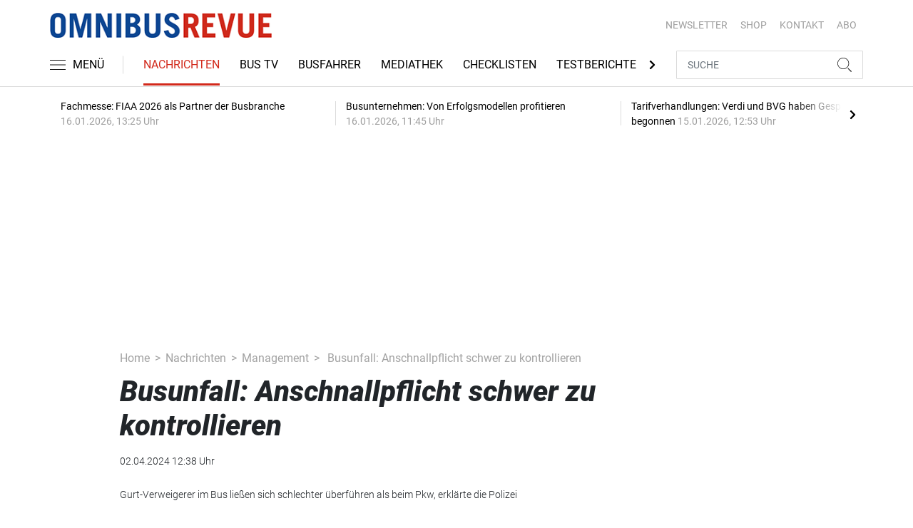

--- FILE ---
content_type: text/html; charset=UTF-8
request_url: https://www.omnibusrevue.de/nachrichten/management/busunfall-anschnallpflicht-schwer-zu-kontrollieren-3499210
body_size: 20332
content:
<!DOCTYPE html>
<html lang="de">
<head><meta charset="utf-8">
    <link rel="preconnect" href="//api.usercentrics.eu">
    <link rel="preconnect" href="//app.usercentrics.eu">
    <link rel="preconnect" href="https://cp.omnibusrevue.de">
    <link rel="preconnect" href="https://cdn.omnibusrevue.de">
    <title>Busunfall: Anschnallpflicht schwer zu kontrollieren </title>
    <meta name="viewport" content="width=device-width, initial-scale=1, minimum-scale=1, maximum-scale=3.0, user-scalable=yes">
    <meta name="description" content="Vier Personen starben bei dem schweren Busunfall nahe Leipzig. Nun wird eine strengere Kontrolle der Gurtpflicht diskutiert. ">

    <meta rel="dns-prefetch" href="https://cdn.omnibusrevue.de">
                <link rel="canonical" href="https://www.omnibusrevue.de/nachrichten/management/busunfall-anschnallpflicht-schwer-zu-kontrollieren-3499210">
                <meta name="robots" content="max-image-preview:large">
    
    <link itemprop="url" href="https://www.omnibusrevue.de/nachrichten/management/busunfall-anschnallpflicht-schwer-zu-kontrollieren-3499210">
        <link itemprop="mainEntityOfPage" href="https://www.omnibusrevue.de/nachrichten/management/busunfall-anschnallpflicht-schwer-zu-kontrollieren-3499210">
    <meta property="og:locale" content="de_DE">
    <meta property="og:type" content="website">
    <meta property="og:title" content="Busunfall: Anschnallpflicht schwer zu kontrollieren ">
    <meta property="og:description" content="Vier Personen starben bei dem schweren Busunfall nahe Leipzig. Nun wird eine strengere Kontrolle der Gurtpflicht diskutiert. ">
    <meta property="og:url" content="https://www.omnibusrevue.de/nachrichten/management/busunfall-anschnallpflicht-schwer-zu-kontrollieren-3499210">
    <meta property="og:site_name" content="omnibusrevue.de">
        <meta name="twitter:card" content="summary_large_image">
    <meta name="twitter:description" content="Vier Personen starben bei dem schweren Busunfall nahe Leipzig. Nun wird eine strengere Kontrolle der Gurtpflicht diskutiert. ">
    <meta name="twitter:title" content="Busunfall: Anschnallpflicht schwer zu kontrollieren ">
            <link rel="stylesheet" href="/build/styles.48afb4ca.css">
    
            <script id="usercentrics-cmp" data-settings-id="1lCioyQWEZutOt"
                src="https://app.usercentrics.eu/browser-ui/latest/loader.js"
                data-tcf-enabled data-suppress-cmp-display >
        </script>
        <script type="text/javascript" charset="UTF-8">
            !function() {
                var cpBaseUrl = 'https://cp.omnibusrevue.de';
                var cpController = cpBaseUrl + '/now.js';
                var cpPropertyId = '6677a23e';

                !function(C,o,n,t,P,a,s){C.CPObject=n,C[n]||(C[n]=function(){
                    for(var e=arguments.length,i=new Array(e),c=0;c<e;c++)i[c]=arguments[c];const[r,u,l]=i;if(C[n].q||(C[n].q=[]),
                        t=Array.prototype.slice.call(arguments,0),!C[n].patched&&("fatal"===r&&u&&(C[n].le=u,
                        Array.prototype.forEach.call(C[n].q,(function(e){"error"===e[0]&&"function"==typeof e[1]&&e[1](u)}))),
                    "error"===r&&"function"==typeof u&&C[n].le&&u(C[n].le),"extension"===r&&u&&l&&"function"==typeof l.init&&(l.init(),
                        l.initialized=!0),"authenticate"===r&&u)){try{
                        P=-1===(o.cookie||"").indexOf("_cpauthhint=")&&!(C.localStorage||{})._cpuser&&-1===C.location.href.toLowerCase().indexOf("cpauthenticated")
                    }catch(e){P=!1}P&&(a={isLoggedIn:function(){return!1},hasValidSubscription:function(){return!1}},
                    "function"==typeof u&&u(null,a),t=["authenticate",null])}C[n].q.push(t)});try{
                    ((s=(o.cookie.split("_cpauthhint=")[1]||"").split(";")[0])?Number(s[1]):NaN)>0&&(o.body?o.body.classList.add("cpauthenticated"):o.addEventListener("DOMContentLoaded",(function(){
                        o.body.classList.add("cpauthenticated")})))}catch(e){}C[n].l=+new Date,C[n].sv=5}(window,document,"cp");

                cp('create', cpPropertyId, {
                    baseUrl: cpBaseUrl
                });

                cp('render', {});
            }()
        </script>
        <script src="https://cp.omnibusrevue.de/now.js" async fetchPriority="high" onerror="cp('fatal', arguments)"></script>
        <script type="text/plain" data-usercentrics="Google Tag Manager">(function(w,d,s,l,i){w[l]=w[l]||[];w[l].push({'gtm.start':
            new Date().getTime(),event:'gtm.js'});var f=d.getElementsByTagName(s)[0],
            j=d.createElement(s),dl=l!='dataLayer'?'&l='+l:'';j.async=true;j.src=
            'https://www.googletagmanager.com/gtm.js?id='+i+dl;f.parentNode.insertBefore(j,f);
        })(window,document,'script','dataLayer','GTM-TWHFPCQ');</script>
        
                    <script >
      window.dataLayer = window.dataLayer || [];
      window.dataLayer.push({
                      'data-iam': 'nachrichten_management_detail',
                              'siteId': 3499210,                'mainSection': 'nachrichten',                'subSection': 'management',                'tags': "['Unfall','Fernbus']"          });
          </script>
    <script type="text/javascript">
        function loadGPTScript() {
                var gads = document.createElement("script");
                gads.async = true;
                gads.src = "https://securepubads.g.doubleclick.net/tag/js/gpt.js";
                gads.onload = function () {
                    if (!window.googletag) window.googletag = { cmd: [] };
                    googletag.cmd = googletag.cmd || [];
                    googletag.cmd.push(function() {
                        window.adslot = {};
                          var mapping1 =
          googletag.sizeMapping()
              .addSize([0, 0], [[300, 100], [300, 50]])
              .addSize([320, 0], [[320, 100], [320, 50], [300, 100], [300, 50]])
              .addSize([488, 0], [[468, 60], [320, 100], [320, 50], [300, 100], [300, 50]])
              .addSize([748, 0], [[728, 90], [468, 60]])
              .addSize([990, 0], [[970, 250], [950, 250], [970, 90], [728, 90], [468, 60]])
              .build();

      var mapping3 =
          googletag.sizeMapping()
              .addSize([0, 0], [])
              .addSize([840, 0], [[160, 600], [120, 600]])
              .addSize([1200, 0], [[300, 600], [160, 600], [120, 600]])
              .build();

      var mapping4 =
          googletag.sizeMapping()
              .addSize([0, 0], [[320, 240], [320, 100], [320, 50], [300, 250], [300, 100], [300, 50]])
              .addSize([840, 0], [[320, 240], [300, 250]])
              .build();

      var mapping5 =
          googletag.sizeMapping()
              .addSize([0, 0], [[300, 250], [300, 100], [300, 50]])
              .addSize([320, 0], [[320, 240], [320, 100], [320, 50], [300, 250], [300, 100], [300, 50]])
              .addSize([488, 0], [[468, 60], [320, 240], [320, 100], [320, 50], [300, 250], [300, 100], [300, 50]])
              .addSize([748, 0], [[728, 90], [468, 60], [320, 240], [300, 250]])
              .addSize([990, 0], [[970, 250], [950, 250], [970, 90], [728, 90], [468, 60], [320, 240], [300, 250]])
              .build();


// /22921118383/GE-B2B-OMNIBUSREVUE_2021 - Article - Header Tags

// Adslot 10 - /22921118383/GE-B2B-OMNIBUSREVUE_2021 - Article/Top - Non Lazy Loading
      adslot['div-gpt-ad-top-10'] =
          googletag.defineSlot('/22921118383/GE-B2B-OMNIBUSREVUE_2021/Article/Top', [[970, 250], [950, 250], [970, 90], [728, 90], [468, 60], [320, 100], [320, 50], [300, 100], [300, 50]], 'div-gpt-ad-top-10')
              .defineSizeMapping(mapping1)
              .addService(googletag.pubads());


// Adslot 21 - /22921118383/GE-B2B-OMNIBUSREVUE_2021 - Article/Side - Lazy Loading
      adslot['div-gpt-ad-side-21'] =
          googletag.defineSlot('/22921118383/GE-B2B-OMNIBUSREVUE_2021/Article/Side', [[300, 600], [160, 600], [120, 600]], 'div-gpt-ad-side-21')
              .defineSizeMapping(mapping3)
              .addService(googletag.pubads());



// Adslot 40 - /22921118383/GE-B2B-OMNIBUSREVUE_2021 - Article/Content2 - Lazy Loading
      adslot['div-gpt-ad-content2-40'] =
          googletag.defineSlot('/22921118383/GE-B2B-OMNIBUSREVUE_2021/Article/Content2', [[320, 240], [320, 100], [320, 50], [300, 250], [300, 100], [300, 50]], 'div-gpt-ad-content2-40')
              .defineSizeMapping(mapping4)
              .addService(googletag.pubads());


// Adslot 1 - /22921118383/GE-B2B-OMNIBUSREVUE_2021 - Article/Mid1 - Lazy Loading
      adslot['div-gpt-ad-mid1-1'] =
          googletag.defineSlot('/22921118383/GE-B2B-OMNIBUSREVUE_2021/Article/Mid1', [[970, 250], [950, 250], [970, 90], [728, 90], [468, 60], [320, 240], [320, 100], [320, 50], [300, 250], [300, 100], [300, 50]], 'div-gpt-ad-mid1-1')
              .defineSizeMapping(mapping5)
              .addService(googletag.pubads());


// Adslot 2 - /22921118383/GE-B2B-OMNIBUSREVUE_2021 - Article/Mid2 - Lazy Loading
      adslot['div-gpt-ad-mid2-2'] =
          googletag.defineSlot('/22921118383/GE-B2B-OMNIBUSREVUE_2021/Article/Mid2', [[970, 250], [950, 250], [970, 90], [728, 90], [468, 60], [320, 240], [320, 100], [320, 50], [300, 250], [300, 100], [300, 50]], 'div-gpt-ad-mid2-2')
              .defineSizeMapping(mapping5)
              .addService(googletag.pubads());


// Adslot 3 - /22921118383/GE-B2B-OMNIBUSREVUE_2021 - Article/Mid3 - Lazy Loading
      adslot['div-gpt-ad-mid3-3'] =
          googletag.defineSlot('/22921118383/GE-B2B-OMNIBUSREVUE_2021/Article/Mid3', [[970, 250], [950, 250], [970, 90], [728, 90], [468, 60], [320, 240], [320, 100], [320, 50], [300, 250], [300, 100], [300, 50]], 'div-gpt-ad-mid3-3')
              .defineSizeMapping(mapping5)
              .addService(googletag.pubads());


// Adslot 4 - /22921118383/GE-B2B-OMNIBUSREVUE_2021 - Article/Mid4 - Lazy Loading
      adslot['div-gpt-ad-mid4-4'] =
          googletag.defineSlot('/22921118383/GE-B2B-OMNIBUSREVUE_2021/Article/Mid4', [[970, 250], [950, 250], [970, 90], [728, 90], [468, 60], [320, 240], [320, 100], [320, 50], [300, 250], [300, 100], [300, 50]], 'div-gpt-ad-mid4-4')
              .defineSizeMapping(mapping5)
              .addService(googletag.pubads());


// Adslot 5 - /22921118383/GE-B2B-OMNIBUSREVUE_2021 - Article/Mid5 - Lazy Loading
      adslot['div-gpt-ad-mid5-5'] =
          googletag.defineSlot('/22921118383/GE-B2B-OMNIBUSREVUE_2021/Article/Mid5', [[970, 250], [950, 250], [970, 90], [728, 90], [468, 60], [320, 240], [320, 100], [320, 50], [300, 250], [300, 100], [300, 50]], 'div-gpt-ad-mid5-5')
              .defineSizeMapping(mapping5)
              .addService(googletag.pubads());

// Adslot 99 - /22921118383/GE-B2B-OMNIBUSREVUE_2021 - Article/OOP - Non Lazy Loading
      adslot['div-gpt-ad-oop-99'] =
          googletag.defineSlot('/22921118383/GE-B2B-OMNIBUSREVUE_2021/Article/OOP', [[1, 1]], 'div-gpt-ad-oop-99')
              .addService(googletag.pubads());

        googletag.pubads().setTargeting('mainsection','nachrichten');
googletag.pubads().setTargeting('subsection','management');
googletag.pubads().setTargeting('siteID','3499210');
googletag.pubads().setTargeting('keywords',[['Unfall','Fernbus']]);



    googletag.pubads().enableSingleRequest();
    googletag.pubads().collapseEmptyDivs();
    googletag.pubads().disableInitialLoad();
    googletag.enableServices();

    googletag.pubads().refresh([adslot['div-gpt-ad-top-10']], {changeCorrelator: false}); // load this adcall without lazy
    googletag.pubads().refresh([adslot['div-gpt-ad-oop-99']], {changeCorrelator: false}); // load this adcall without lazy

    var LazyLoading_Tag_IDs = 'div-gpt-ad-side-21, div-gpt-ad-content2-40, div-gpt-ad-mid1-1, div-gpt-ad-mid2-2, div-gpt-ad-mid3-3, div-gpt-ad-mid4-4, div-gpt-ad-mid5-5';
                                        let observer = new IntersectionObserver((entries) => {
                        entries.forEach(entry => {
                            let adId = entry.target.id;
                            if (entry.isIntersecting && !entry.target.dataset.isCalled && adslot[adId]) {
                                entry.target.dataset.isCalled = true;
                                googletag.cmd.push(function() {
                                    googletag.pubads().refresh([adslot[adId]], {changeCorrelator: false});
                                });
                                                            }
                        });
                    }, { rootMargin: "500px" });
                                        if (LazyLoading_Tag_IDs) {
                        LazyLoading_Tag_IDs.replace(/\s/g, '').split(',').forEach(id => {
                            let el = document.getElementById(id);
                            if (el) observer.observe(el);
                        });
                    } else {
                        console.warn("Keine LazyLoading-Anzeigen gefunden.");
                    }
                });             };             document.head.appendChild(gads);
        }
        window.addEventListener("ucEvent", function (e) {
            if (e.detail && e.detail.event === "consent_status" && e.detail['Google Ads'] === true) {
                if ("requestIdleCallback" in window) {
                    requestIdleCallback(loadGPTScript, { timeout: 1000 });
                } else {
                    setTimeout(loadGPTScript, 500);                 }
            }
        });
    </script>
        <script type="application/ld+json">
    {
        "@context": "https://schema.org",
        "@type": "NewsArticle",
        "url": "https://www.omnibusrevue.de/nachrichten/management/busunfall-anschnallpflicht-schwer-zu-kontrollieren-3499210",
                "author": [{
              "@type": "Person",
              "name": "dpa"            }],
                    "publisher": {
                "@type": "Organization",
                "name": "omnibusrevue.de, TECVIA GmbH",
                "logo": "https://www.omnibusrevue.de/build/images/tpl/first_logo.png"
            },
        "headline": "Busunfall: Anschnallpflicht schwer zu kontrollieren ",
        "mainEntityOfPage": "https://www.omnibusrevue.de/nachrichten/management/busunfall-anschnallpflicht-schwer-zu-kontrollieren-3499210",
        "abstract": "Vier Personen starben bei dem schweren Busunfall nahe Leipzig. Nun wird eine strengere Kontrolle der Gurtpflicht diskutiert.",
        "description": "Vier Personen starben bei dem schweren Busunfall nahe Leipzig. Nun wird eine strengere Kontrolle der Gurtpflicht diskutiert.",
        "articleBody": "Die Anschnallpflicht in Fernbussen ist nach Einsch\u00e4tzung des Verbandes der Mitteldeutschen Omnibusunternehmen nur schwer durchzusetzen. Zwar w\u00fcrden die Fahrer bei Fahrtantritt und nach Pausen darauf hinweisen, und es gebe Hinweisschilder an den Pl\u00e4tzen, sagte Verbandschef Mario K\u00f6nig gegen\u00fcber \u201eMDR Aktuell\u201c. Eine Kontrolle sei f\u00fcr den Busfahrer aber schlichtweg nicht machbar. Ein Sprecher der Dresdner Polizei erg\u00e4nzte, dass sich Gurt-Verweigerer im Bus schlechter \u00fcberf\u00fchren lie\u00dfen. Die Kontrolle erfolge meistens auf Sicht, wenn man vorbeifahre. Auch technische M\u00f6glichkeiten seien begrenzt. Ein Sensor f\u00fcr nicht eingesteckte Gurte, wie er bei modernen Pkw oft verbaut ist, w\u00e4re zwar theoretisch m\u00f6glich, w\u00fcrde aber bei jedem Toilettengang des Fahrgastes Alarm schlagen. Deshalb sei diese Technik, wie in Flugzeugen auch, nicht praktikabel. Am vergangenen Mittwoch war auf der A9 bei Leipzig ein Reisebus verungl\u00fcckt. Vier Personen starben, 30 Menschen wurden verletzt. Die Ursache und der genaue Hergang des Unfalls werden untersucht. Der Fernbus war von der Fahrbahn abgekommen und auf die Seite gest\u00fcrzt. Zwei Tage sp\u00e4ter verungl\u00fcckte ein doppelst\u00f6ckiger Reisebus auf der Autobahn 44 bei Werl in Nordrhein-Westfalen. Nach Polizeiangaben wurden mehr als 20 Menschen verletzt.",
                "datePublished":"2024-04-02T12:38:00+02:00",
        "keywords": "Unfall,Fernbus",
        "dateModified": "2025-04-28T21:22:44+02:00"
    }
</script></head>
<body data-sticky-header-class="sticky" id="body">
<header class="header">
    <div class="container container--full-width-phone header__container">
        <div class="header__top hidden-phone">
            <div class="row align-items-center">
                <div class="col-auto">
                    <a class="logo" href="/" title="omnibusrevue.de ist das Nachrichten- und Informationsportal für Busunternehmer und Reiseveranstalter. Das Portal berichtet über Trends, verkehrspolitische und rechtliche Themen sowie Neuigkeiten aus den Bereichen Management, Technik, Touristik und Handel."><img  src="/build/images/tpl/first_logo.png" class="logo__img" width="346" height="39" alt="omnibusrevue.de ist das Nachrichten- und Informationsportal für Busunternehmer und Reiseveranstalter. Das Portal berichtet über Trends, verkehrspolitische und rechtliche Themen sowie Neuigkeiten aus den Bereichen Management, Technik, Touristik und Handel." title="omnibusrevue.de ist das Nachrichten- und Informationsportal für Busunternehmer und Reiseveranstalter. Das Portal berichtet über Trends, verkehrspolitische und rechtliche Themen sowie Neuigkeiten aus den Bereichen Management, Technik, Touristik und Handel.">
                    </a>
                </div>
                <div class="col">
                            <ul class="secondary-nav">
            
                <li class="first">        <a href="https://newsletter.tecvia.com/or_bf?utm_campaign=or-newsletter&amp;utm_source=omnibusrevue&amp;utm_medium=website" target="_blank" title="Newsletter" data-analytics-label="nav-service" data-tracking="2552786">Newsletter</a>        
    </li>

    
                <li>        <a href="https://www.heinrich-vogel-shop.de/personenverkehr.html?utm_source=OR%20Website%20Header&amp;utm_medium=cta&amp;utm_campaign=ESHOP" target="_blank" title="SHOP" data-analytics-label="nav-service" data-tracking="2552788">SHOP</a>        
    </li>

    
                <li>        <a href="/kontakt" title="KONTAKT" data-analytics-label="nav-service" data-tracking="2552790">KONTAKT</a>        
    </li>

    
                <li class="last">        <a href="https://www.heinrich-vogel-shop.de/shop/magazineundportale/omnibusrevue-jahresabo.html?utm_source=OR_Website&amp;utm_medium=Rubrik&amp;utm_campaign=OR_Jahresabo" target="_blank" title="ABO" data-analytics-label="nav-service" data-tracking="2552787">ABO</a>        
    </li>


    </ul>

                </div>
            </div>
        </div>
        <div class="header__bottom">
            <div class="row align-items-center justify-content-between flex-nowrap">
                <div class="col-md-auto z-1">
                    <div class="row flex-nowrap">
                        <div class="col-auto header__col-left">
                                <button class="navbar-toggler pl-0" title="Menu öffnen und schließen" type="button"
                                    data-toggle-class="active" data-target="#main-menu" data-toggle-class-2="modal-open"
                                    data-target-2="#body">
                                <svg class="navbar-toggler__icon bars icon-left">
                                    <use xlink:href="/build/spritemap.977c36e37991d0d34e47.svg#bars-thin"></use>
                                </svg>
                                <span class="navbar-toggler__text hide-sticky">MENÜ</span>
                            </button>
                        </div>
                        <div class="col-md-auto px-0 text-center text-md-left">
                                <a class="logo show-sticky" href="/" title="omnibusrevue.de ist das Nachrichten- und Informationsportal für Busunternehmer und Reiseveranstalter. Das Portal berichtet über Trends, verkehrspolitische und rechtliche Themen sowie Neuigkeiten aus den Bereichen Management, Technik, Touristik und Handel."><img  src="/build/images/tpl/first_logo.png" class="logo__img" width="300" height="31" alt="omnibusrevue.de ist das Nachrichten- und Informationsportal für Busunternehmer und Reiseveranstalter. Das Portal berichtet über Trends, verkehrspolitische und rechtliche Themen sowie Neuigkeiten aus den Bereichen Management, Technik, Touristik und Handel." title="omnibusrevue.de ist das Nachrichten- und Informationsportal für Busunternehmer und Reiseveranstalter. Das Portal berichtet über Trends, verkehrspolitische und rechtliche Themen sowie Neuigkeiten aus den Bereichen Management, Technik, Touristik und Handel.">
                            </a>
                        </div>
                    </div>
                </div>
                <div class="col-md desktop-nav-column header__col-divider-not-sticky">
                    <div class="desktop-nav">
                        <button class="desktop-nav__scroll-prev" id="desktop-nav-prev">
                            <svg>
                                <use xlink:href="/build/spritemap.977c36e37991d0d34e47.svg#chevron-left"></use>
                            </svg>
                        </button>
                        <div class="desktop-nav__scroll" id="desktop-nav-scroll">
                                        <ul class="desktop-nav__list" id="desktop-nav-list">
            
                            <li class="current_ancestor first">        <a href="/nachrichten" title="Nachrichten" data-analytics-label="nav-main" data-tracking="2552776" class="has-children">Nachrichten</a>                <ul class="menu_level_1">
            
                <li class="current first">        <a href="/nachrichten/management" title="Management" data-analytics-label="nav-main" data-tracking="2552777">Management</a>        
    </li>

    
                <li>        <a href="/nachrichten/technik" title="Technik" data-analytics-label="nav-main" data-tracking="2552779">Technik</a>        
    </li>

    
                <li class="last">        <a href="/nachrichten/touristik" title="Touristik" data-analytics-label="nav-main" data-tracking="2552780">Touristik</a>        
    </li>


    </ul>

    </li>

    
                <li>        <a href="https://www.omnibusrevue.de/tag/bus-tv-2872875" target="_self" title="Bus TV" data-analytics-label="nav-main" data-tracking="2552781">Bus TV</a>        
    </li>

    
                <li>        <a href="/busfahrer" title="Busfahrer" data-analytics-label="nav-main" data-tracking="2552785">Busfahrer</a>        
    </li>

    
                <li>        <a href="/mediathek" title="Mediathek" data-analytics-label="nav-main" data-tracking="2552782">Mediathek</a>        
    </li>

    
                <li>        <a href="/checklisten" title="Checklisten" data-analytics-label="nav-main" data-tracking="2886550">Checklisten</a>        
    </li>

    
                <li>        <a href="/testberichte" title="Testberichte" data-analytics-label="nav-main" data-tracking="2552783">Testberichte</a>        
    </li>

    
                <li>        <a href="/touristik-kataloge" title="Touristik-Kataloge" data-analytics-label="nav-main" data-tracking="2552800">Touristik-Kataloge</a>        
    </li>

    
                            <li>        <a href="/or-spezial" title="OR Spezial" data-analytics-label="nav-main" data-tracking="2586069" class="has-children">OR Spezial</a>                <ul class="menu_level_1">
            
                <li class="first">        <a href="/or-extra/touristik" title="Touristik" data-analytics-label="nav-main" data-tracking="2552798">Touristik</a>        
    </li>

    
                <li class="last">        <a href="/or-extra/technik" title="Technik" data-analytics-label="nav-main" data-tracking="2586070">Technik</a>        
    </li>


    </ul>

    </li>

    
                            <li class="last">        <a href="/branchenverzeichnis" title="Branchenverzeichnis" data-analytics-label="nav-main" data-tracking="2877040" class="has-children">Branchenverzeichnis</a>                <ul class="menu_level_1">
            
                <li class="first">        <a href="/branchenverzeichnis/technik" title="Technik" data-analytics-label="nav-main" data-tracking="2874699">Technik</a>        
    </li>

    
                <li>        <a href="/branchenverzeichnis/touristik" title="Touristik" data-analytics-label="nav-main" data-tracking="2874702">Touristik</a>        
    </li>

    
                <li>        <a href="/branchenverzeichnis/preise" title="Preise" data-analytics-label="nav-main" data-tracking="2878077">Preise</a>        
    </li>

    
                <li class="last">        <a href="/branchenverzeichnis/service" title="Service" data-analytics-label="nav-main" data-tracking="2886595">Service</a>        
    </li>


    </ul>

    </li>


    </ul>

                        </div>
                        <button class="desktop-nav__scroll-next" id="desktop-nav-next">
                            <svg>
                                <use xlink:href="/build/spritemap.977c36e37991d0d34e47.svg#chevron-right"></use>
                            </svg>
                        </button>
                    </div>
                </div>
                <div class="col-md-auto col-3 z-1 pl-0 header__col-divider-sticky header__col-right">

                    <div class="row no-gutters align-items-center flex-nowrap">
                        <div class="col-auto">

                            <div class="row flex-nowrap align-items-center no-gutters">

                                <!-- Search -->
                                <div class="col search-collapse active" id="search">
                                    <form class="search-form" action="/suche">
                                        <input class="search-form__input form-control" name="searchterm" type="search"
                                               placeholder="SUCHE">
                                        <button class="search-form__btn btn" type="submit">
                                            <svg class="navbar-toggler__icon search">
                                                <use xlink:href="/build/spritemap.977c36e37991d0d34e47.svg#search-thin"></use>
                                            </svg>
                                        </button>
                                    </form>
                                </div>
                                <div class="col-auto">
                                    <button class="navbar-toggler search-toggler active" title="Suche öffnen und schließen"
                                            type="button" id="search-toggler" data-toggle-class="active" data-target="#search"
                                            data-toggle-class-2="active" data-target-2="#search-toggler">
                                        <span class="search-toggler__open-search">
												<svg class="navbar-toggler__icon search">
													<use xlink:href="/build/spritemap.977c36e37991d0d34e47.svg#search-thin"></use>
												</svg>
											</span>
                                        <span class="search-toggler__close-search">
												<svg class="navbar-toggler__icon search">
													<use xlink:href="/build/spritemap.977c36e37991d0d34e47.svg#times-thin"></use>
												</svg>
											</span>
                                    </button>
                                </div>
                            </div>

                        </div>
                    </div>
                </div>
            </div>
        </div>
    </div>
    <div class="nav-block" id="main-menu">
        <!-- Header -->
        <div class="nav-block__header">
            <!-- Close Button -->
            <button class="nav-block__close btn btn--close" title="Menu schließen" type="button" data-toggle-class="active"
                    data-target="#main-menu" data-toggle-class-2="modal-open" data-target-2="#body">
                <svg>
                    <use xlink:href="/build/spritemap.977c36e37991d0d34e47.svg#times-medium"></use>
                </svg>
            </button>
        </div>
        <!-- Scrollable Content -->
        <div class="nav-block__content">
            <div class="nav-block__container">
                                                    <a href="https://www.heinrich-vogel-shop.de/shop/magazineundportale/omnibusrevue-jahresabo.html?utm_source=OR_Website&amp;utm_medium=Rubrik&amp;utm_campaign=OR_Jahresabo" target="_blank" title="Abo" class="abo-link mb-5">Abo</a>
                <br>
                                <form class="search-form mb-4" action="/suche">
                    <input class="search-form__input form-control" name="searchterm" type="search" placeholder="SUCHE">
                    <button class="search-form__btn btn" type="submit">
                        <svg class="navbar-toggler__icon search">
                            <use xlink:href="/build/spritemap.977c36e37991d0d34e47.svg#search-thin"></use>
                        </svg>
                    </button>
                </form>
                <!-- Main Nav -->
                        <ul class="main-nav">
                        
                                                            <li class="current_ancestor first">                <a href="/nachrichten" title="Nachrichten" data-analytics-label="nav-burger" data-tracking="2552776" class="has-children">Nachrichten</a>                            <div class="main-nav__collapse-toggler" data-toggle="collapse-next">
                    <svg>
                        <use xlink:href="/build/spritemap.977c36e37991d0d34e47.svg#chevron-down"></use>
                    </svg>
                </div>
                                            <ul class="collapse">
                        
                                        <li class="current first">                <a href="/nachrichten/management" title="Management" data-analytics-label="nav-burger" data-tracking="2552777">Management</a>                                    
        </li>
    
                
                                        <li>                <a href="/nachrichten/technik" title="Technik" data-analytics-label="nav-burger" data-tracking="2552779">Technik</a>                                    
        </li>
    
                
                                        <li class="last">                <a href="/nachrichten/touristik" title="Touristik" data-analytics-label="nav-burger" data-tracking="2552780">Touristik</a>                                    
        </li>
    

    </ul>

        </li>
    
                
                                        <li>                <a href="https://www.omnibusrevue.de/tag/bus-tv-2872875" target="_self" title="Bus TV" data-analytics-label="nav-burger" data-tracking="2552781">Bus TV</a>                                    
        </li>
    
                
                                        <li>                <a href="/busfahrer" title="Busfahrer" data-analytics-label="nav-burger" data-tracking="2552785">Busfahrer</a>                                    
        </li>
    
                
                                        <li>                <a href="/mediathek" title="Mediathek" data-analytics-label="nav-burger" data-tracking="2552782">Mediathek</a>                                    
        </li>
    
                
                                        <li>                <a href="/checklisten" title="Checklisten" data-analytics-label="nav-burger" data-tracking="2886550">Checklisten</a>                                    
        </li>
    
                
                                        <li>                <a href="/testberichte" title="Testberichte" data-analytics-label="nav-burger" data-tracking="2552783">Testberichte</a>                                    
        </li>
    
                
                                        <li>                <a href="/touristik-kataloge" title="Touristik-Kataloge" data-analytics-label="nav-burger" data-tracking="2552800">Touristik-Kataloge</a>                                    
        </li>
    
                
                                                            <li>                <a href="/or-spezial" title="OR Spezial" data-analytics-label="nav-burger" data-tracking="2586069" class="has-children">OR Spezial</a>                            <div class="main-nav__collapse-toggler" data-toggle="collapse-next">
                    <svg>
                        <use xlink:href="/build/spritemap.977c36e37991d0d34e47.svg#chevron-down"></use>
                    </svg>
                </div>
                                            <ul class="collapse">
                        
                                        <li class="first">                <a href="/or-extra/touristik" title="Touristik" data-analytics-label="nav-burger" data-tracking="2552798">Touristik</a>                                    
        </li>
    
                
                                        <li class="last">                <a href="/or-extra/technik" title="Technik" data-analytics-label="nav-burger" data-tracking="2586070">Technik</a>                                    
        </li>
    

    </ul>

        </li>
    
                
                                                            <li class="last">                <a href="/branchenverzeichnis" title="Branchenverzeichnis" data-analytics-label="nav-burger" data-tracking="2877040" class="has-children">Branchenverzeichnis</a>                            <div class="main-nav__collapse-toggler" data-toggle="collapse-next">
                    <svg>
                        <use xlink:href="/build/spritemap.977c36e37991d0d34e47.svg#chevron-down"></use>
                    </svg>
                </div>
                                            <ul class="collapse">
                        
                                        <li class="first">                <a href="/branchenverzeichnis/technik" title="Technik" data-analytics-label="nav-burger" data-tracking="2874699">Technik</a>                                    
        </li>
    
                
                                        <li>                <a href="/branchenverzeichnis/touristik" title="Touristik" data-analytics-label="nav-burger" data-tracking="2874702">Touristik</a>                                    
        </li>
    
                
                                        <li>                <a href="/branchenverzeichnis/preise" title="Preise" data-analytics-label="nav-burger" data-tracking="2878077">Preise</a>                                    
        </li>
    
                
                                        <li class="last">                <a href="/branchenverzeichnis/service" title="Service" data-analytics-label="nav-burger" data-tracking="2886595">Service</a>                                    
        </li>
    

    </ul>

        </li>
    

    </ul>

            </div>
                    <ul class="secondary-nav-side nav-block__container">
            
                <li class="first">        <a href="https://newsletter.tecvia.com/or_bf?utm_campaign=or-newsletter&amp;utm_source=omnibusrevue&amp;utm_medium=website" target="_blank" title="Newsletter" data-analytics-label="nav-burger" data-tracking="2552786">Newsletter</a>        
    </li>

    
                <li>        <a href="https://www.heinrich-vogel-shop.de/personenverkehr.html?utm_source=OR%20Website%20Header&amp;utm_medium=cta&amp;utm_campaign=ESHOP" target="_blank" title="SHOP" data-analytics-label="nav-burger" data-tracking="2552788">SHOP</a>        
    </li>

    
                <li class="last">        <a href="/kontakt" title="KONTAKT" data-analytics-label="nav-burger" data-tracking="2552790">KONTAKT</a>        
    </li>


    </ul>

            <!-- Social -->
            <div class="nav-block__container">
                <ul class="social-nav">
            <li>
            <a href="https://de-de.facebook.com/OMNIBUSREVUE/" target="_blank" title="facebook">
								<span class="social-nav__icon">
									<svg width="12" height="19">
										<use xlink:href="/build/spritemap.977c36e37991d0d34e47.svg#facebook"></use>
									</svg>
								</span>
                Facebook
            </a>
        </li>
                <li>
        <a href="https://www.youtube.com/channel/UCo-x0wqDFEyMwfRTVCv2FQQ" target="_blank" title="youtube">
                <span class="social-nav__icon">
                    <svg width="18" height="13">
                        <use xlink:href="/build/spritemap.977c36e37991d0d34e47.svg#youtube"></use>
                    </svg>
                </span>
            Youtube
        </a>
    </li>
                    <li>
            <a href="https://www.xing.com/news/pages/omnibusrevue-1903" target="_blank" title="xing">
								<span class="social-nav__icon">
									<svg width="18" height="16">
										<use xlink:href="/build/spritemap.977c36e37991d0d34e47.svg#xing"></use>
									</svg>
								</span>
                Xing
            </a>
        </li>
                <li>
            <a href="https://de.linkedin.com/showcase/omnibusrevue-de" target="_blank" title="linkedin">
                <span class="social-nav__icon">
                    <svg width="19" height="16">
                        <use xlink:href="/build/spritemap.977c36e37991d0d34e47.svg#linkedin-thin"></use>
                    </svg>
                </span>
                Linkedin
            </a>
        </li>
        </ul>            </div>

        </div>
    </div>
</header>
<div class="featured-top">
    <div class="container">

        <div class="featured-top__content">

            <!-- Slider -->
            <div class="owl-carousel owl-carousel--item-separator js-featured-slider">
                                <!-- Featured Item -->
                <a class="featured-item" href="/nachrichten/technik/fachmesse-fiaa-2026-als-partner-der-busbranche-3757838">
                    <span class="featured-item__title">
                        Fachmesse: FIAA 2026 als Partner der Busbranche
                    </span>
                    <span class="featured-item__date">
                        16.01.2026, 13:25 Uhr
						</span>
                </a>
                                <!-- Featured Item -->
                <a class="featured-item" href="/nachrichten/management/busunternehmen-von-erfolgsmodellen-profitieren-3757715">
                    <span class="featured-item__title">
                        Busunternehmen: Von Erfolgsmodellen profitieren
                    </span>
                    <span class="featured-item__date">
                        16.01.2026, 11:45 Uhr
						</span>
                </a>
                                <!-- Featured Item -->
                <a class="featured-item" href="/nachrichten/management/tarifverhandlungen-verdi-und-bvg-haben-gespraeche-begonnen-3757332">
                    <span class="featured-item__title">
                        Tarifverhandlungen: Verdi und BVG haben Gespräche begonnen
                    </span>
                    <span class="featured-item__date">
                        15.01.2026, 12:53 Uhr
						</span>
                </a>
                                <!-- Featured Item -->
                <a class="featured-item" href="/nachrichten/touristik/touristik-rom-fuehrt-tempo-30-im-stadtzentrum-ein-3757367">
                    <span class="featured-item__title">
                        Touristik: Rom führt Tempo 30 im Stadtzentrum ein 
                    </span>
                    <span class="featured-item__date">
                        15.01.2026, 12:25 Uhr
						</span>
                </a>
                                <!-- Featured Item -->
                <a class="featured-item" href="/nachrichten/management/sev-ecovista-zeigt-sich-mit-betrieb-sehr-zufrieden-3757336">
                    <span class="featured-item__title">
                        SEV: Ecovista zeigt sich mit Betrieb sehr zufrieden
                    </span>
                    <span class="featured-item__date">
                        15.01.2026, 12:17 Uhr
						</span>
                </a>
                
                <!-- Featured Item -->
                <a class="featured-item my-auto" href="/nachrichten">
                    <span class="featured-item__title">
                        Alle Schlagzeilen
                        <svg class="icon-right" width="6" height="12">
                            <use xlink:href="/build/spritemap.977c36e37991d0d34e47.svg#chevron-right"></use>
                        </svg>
                    </span>
                </a>

            </div>
        </div>
    </div>
</div>

<div class="section mt-3 mid-ad-section">
    <div class="container ">
        <div class="row">
            <div class="col-12 justify-content-center">
                <div class="text-center ">
        <div class="adspace-top">        <div id="div-gpt-ad-top-10"></div>
        </div></div>            </div>
        </div>
    </div>
</div> <article>
    <div class="section">
        <div class="container">
            <div class="row">
                <div class="col-xl-8 col-lg-10 offset-xl-1">
                    <ul class="breadcrumb">
                        <li class="breadcrumb-item"><a href="/" title="Home">Home</a>
                        </li>
                                                    <li class="breadcrumb-item"><a href="/nachrichten" title="Nachrichten">Nachrichten</a></li>
                                                <li class="breadcrumb-item"><a href="/nachrichten/management" title="Management">Management</a></li>
                        <li class="breadcrumb-item"> Busunfall: Anschnallpflicht schwer zu kontrollieren </li>
                    </ul>
                    <div class="subsection">
                                                <h1 class="display-4"><i>Busunfall: Anschnallpflicht schwer zu kontrollieren </i></h1>
                        <div class="mb-4">02.04.2024 12:38 Uhr</div>
                        <figure>
                                                                                        <figcaption>Gurt-Verweigerer im Bus lie&szlig;en sich schlechter &uuml;berf&uuml;hren als beim Pkw, erkl&auml;rte die Polizei
                                                                    </figcaption>
                                                    </figure>
                        <p class="fw500 text-lg">Vier Personen starben bei dem schweren Busunfall nahe Leipzig. Nun wird eine strengere Kontrolle der Gurtpflicht diskutiert.</p>
                                                        <div class="article-authors-list text-lg">
                                von                                     <span class="mr-2">dpa</span>
                                                            </div>
                            
                                            </div>
                    <div class="row">
                        <div class="col-12">
                            <!--ALL TEXTS LARGER - including headings-->
                            <div class="subsection share-menu">
                                <hr class="bg-black top">
                                <div class="row">
                                    <div class="col-auto">
                                        <a href="#comments"><svg class="icon-left" width="26" height="28"><use xlink:href="/build/spritemap.977c36e37991d0d34e47.svg#comment"></use></svg>Kommentare</a>
                                    </div>
                                    <div class="col-auto mr-auto">
                                        <a href="#" data-toggle="modal" data-target="#sharingModal"><svg class="icon-left" width="21" height="19"><use xlink:href="/build/spritemap.977c36e37991d0d34e47.svg#share"></use></svg>Teilen</a>
                                    </div>
                                    <div class="col-auto">
                                        <a href="https://news.google.com/publications/CAAqBwgKMJuxqAwwgY_tAg?hl=de&amp;gl=DE&amp;ceid=DE:de"> Folgen auf:<svg class="icon-right" width="21" height="19"><use xlink:href="/build/spritemap.977c36e37991d0d34e47.svg#google-news" target="_blank"></use></svg></a>
                                    </div>
                                </div>
                                <hr class="bg-black bottom">
                                                                <ul class="list-unstyled inline hidden-phone">
                                                                            <li class="mr-2"><a class="color-primary" href="/tag/unfall-2592339" title="Unfall"><u>#Unfall</u></a></li>
                                                                            <li class="mr-2"><a class="color-primary" href="/tag/fernbus-2584099" title="Fernbus"><u>#Fernbus</u></a></li>
                                                                    </ul>
                                                            </div>
                        </div>
                    </div>
                    <div class="row">
                        <div class="col-md-1">
                            <div class="subsection text-sm">
                                <ul class="social-list social-list--sm social-list--in-row-1 justify-content-center mb-0">
                                    <li>
    <a target="_blank" href="https://www.facebook.com/sharer/sharer.php?u=https%3A%2F%2Fwww.omnibusrevue.de%2Fnachrichten%2Fmanagement%2Fbusunfall-anschnallpflicht-schwer-zu-kontrollieren-3499210&t=Busunfall%3A%20Anschnallpflicht%20schwer%20zu%20kontrollieren%20" title="Auf Facebook teilen" target="_blank">
        <svg width="15" height="24">
            <use xlink:href="/build/spritemap.977c36e37991d0d34e47.svg#facebook"></use>
        </svg>
    </a>
</li>
<li>
    <a target="_blank" href="http://twitter.com/share?text=Busunfall%3A%20Anschnallpflicht%20schwer%20zu%20kontrollieren%20&url=https%3A%2F%2Fwww.omnibusrevue.de%2Fnachrichten%2Fmanagement%2Fbusunfall-anschnallpflicht-schwer-zu-kontrollieren-3499210" title="Auf Twitter teilen">
        <svg width="21" height="20">
            <use xlink:href="/build/spritemap.977c36e37991d0d34e47.svg#x-twitter"></use>
        </svg>
    </a>
</li>
<li>
    <a href="https://www.linkedin.com/shareArticle?title=Busunfall%3A%20Anschnallpflicht%20schwer%20zu%20kontrollieren%20&url=https%3A%2F%2Fwww.omnibusrevue.de%2Fnachrichten%2Fmanagement%2Fbusunfall-anschnallpflicht-schwer-zu-kontrollieren-3499210" title="Auf LinkedIn teilen" target="_blank">
        <svg width="23" height="19">
            <use xlink:href="/build/spritemap.977c36e37991d0d34e47.svg#linkedin-thin"></use>
        </svg>
    </a>
</li>
<li>
    <a href="https://www.xing.com/spi/shares/new?url=https%3A%2F%2Fwww.omnibusrevue.de%2Fnachrichten%2Fmanagement%2Fbusunfall-anschnallpflicht-schwer-zu-kontrollieren-3499210" title="Auf Xing teilen" target="_blank">
        <svg width="23" height="21">
            <use xlink:href="/build/spritemap.977c36e37991d0d34e47.svg#xing"></use>
        </svg>
    </a>
</li>
<li class="d-md-none">
    <a href="whatsapp://send?text=https%3A%2F%2Fwww.omnibusrevue.de%2Fnachrichten%2Fmanagement%2Fbusunfall-anschnallpflicht-schwer-zu-kontrollieren-3499210" title="Auf WhatsApp teilen" data-action="share/whatsapp/share">
        <svg width="24" height="24">
            <use xlink:href="/build/spritemap.977c36e37991d0d34e47.svg#whats-app"></use>
        </svg>
    </a>
</li>



                                </ul>
                            </div>
                        </div>
                        <div class="col-md-9">
                            <div class="text-lg" id="article-content-wrapper" data-tagids="2592339,2584099">
                                                                <div class="ad-side noprint data-nosnippet">
                                                                            <div class="text-center ">
                <div id="div-gpt-ad-side-21"></div>
        </div>                                                                    </div>
                                                                    <?xml encoding="utf-8" ?><p>Die Anschnallpflicht in Fernbussen ist nach Einsch&auml;tzung des Verbandes der Mitteldeutschen Omnibusunternehmen nur schwer durchzusetzen. Zwar w&uuml;rden die Fahrer bei Fahrtantritt und nach Pausen darauf hinweisen, und es gebe Hinweisschilder an den Pl&auml;tzen, sagte Verbandschef Mario K&ouml;nig gegen&uuml;ber &bdquo;MDR Aktuell&ldquo;. Eine <a href="/tag/kontrolle-2584147" class="internal-tag" title="Mehr zum Thema Kontrolle">Kontrolle</a> sei f&uuml;r den <a href="/tag/busfahrer-2830949" class="internal-tag" title="Mehr zum Thema Busfahrer">Busfahrer</a> aber schlichtweg nicht machbar.</p><!--WIDGET_PLACEHOLDER--><p>Ein Sprecher der Dresdner Polizei erg&auml;nzte, dass sich Gurt-Verweigerer im Bus schlechter &uuml;berf&uuml;hren lie&szlig;en. Die Kontrolle erfolge meistens auf Sicht, wenn man vorbeifahre. Auch technische M&ouml;glichkeiten seien begrenzt. Ein Sensor f&uuml;r nicht eingesteckte Gurte, wie er bei modernen Pkw oft verbaut ist, w&auml;re zwar theoretisch m&ouml;glich, w&uuml;rde aber bei jedem Toilettengang des Fahrgastes Alarm schlagen. Deshalb sei diese <a href="/tag/technik-2666491" class="internal-tag" title="Mehr zum Thema Technik">Technik</a>, wie in Flugzeugen auch, nicht praktikabel.</p><p>Am vergangenen Mittwoch war auf der A9 bei <a href="/tag/leipzig-2622863" class="internal-tag" title="Mehr zum Thema Leipzig">Leipzig</a> ein <a href="/tag/reisebus-2584075" class="internal-tag" title="Mehr zum Thema Reisebus">Reisebus</a> verungl&uuml;ckt. Vier Personen starben, 30 Menschen wurden verletzt. Die Ursache und der genaue Hergang des Unfalls werden untersucht. Der Fernbus war von der Fahrbahn abgekommen und auf die Seite gest&uuml;rzt. Zwei Tage sp&auml;ter verungl&uuml;ckte ein doppelst&ouml;ckiger Reisebus auf der <a href="/tag/autobahn-2674949" class="internal-tag" title="Mehr zum Thema Autobahn">Autobahn</a> 44 bei Werl in <a href="/tag/nordrhein-westfalen-2894624" class="internal-tag" title="Mehr zum Thema Nordrhein-Westfalen">Nordrhein-Westfalen</a>. Nach Polizeiangaben wurden mehr als 20 Menschen verletzt.</p>
                                                                                                
                                                                <ul>
                                                                    </ul>
                                
                                
                                


    
                                
                                <div class="subsection noprint" data-nosnippet>
                                                                            <div class="text-center article-rectangle-height">
                <div id="div-gpt-ad-content2-40"></div>
        </div>                                                                    </div>
                            </div>
                        </div>
                    </div>
                </div>
            </div>
        </div>
    </div>
 </article>

    <div class="section overflow-hidden">
        <div class="container">
            <div class="row">
                <div class="col-xl-8 offset-xl-1">
                    <div class="row">
                        <div class="col-md-1 d-none d-xl-block"></div>
                        <div class="col-xl-9 col-md-9 mx-md-auto mx-xl-0">
                            <!--ALL TEXTS LARGER - including headings-->
                            <div class="text-lg">
                                
                                                                <!--SOCIAL-LIST-->


                                <div class="row">
                                    <div class="col-12">
                                        <!--ALL TEXTS LARGER - including headings-->
                                        <div class="subsection share-menu large">
                                            <hr class="bg-black">
                                            <div class="row">
                                                <div class="col-auto">
                                                    <a href="#comments"><svg class="icon-left" width="26" height="28"><use xlink:href="/build/spritemap.977c36e37991d0d34e47.svg#comment"></use></svg>Kommentare</a>
                                                </div>
                                                <div class="col-auto mr-auto">
                                                    <a href="#" data-toggle="modal" data-target="#sharingModal"><svg class="icon-left" width="21" height="19"><use xlink:href="/build/spritemap.977c36e37991d0d34e47.svg#share"></use></svg>Teilen</a>
                                                </div>
                                                <div class="col-auto">
                                                    <a class="btn btn--black mb-0" href="/" title="Zur Startseite">ZUR STARTSEITE</a>
                                                </div>
                                            </div>
                                            <hr class="bg-black">
                                        </div>
                                    </div>
                                </div>
                                                            </div>
                        </div>
                    </div>
                </div>
            </div>
        </div>
    </div>

            <div class="section">
    <div class="container" data-nosnippet>
        <div class="subsection">
            <div class="row align-items-center"> <div class="col-auto"><h3 class="mb-0">HASHTAG</h3></div>
                <div class="col">
                    <hr class="hr-block" />
                </div>
            </div>
        </div>
        <h2 class="display-4"><i><a href="/tag/unfall-2592339" title="Unfall">#Unfall</a></i></h2>
        <div class="row justify-content-center">
                                                <div class="col-md-4 col-sm-6 ">
    <div class="card" data-analytics-teaser-context="tag_box">
        <a class="badge-container" href="/nachrichten/management/busunfall-bewaehrungsstrafe-fuer-einen-busfahrer-3370822" title="Busunfall: Bewährungsstrafe für einen Busfahrer">
            <div class="embed-responsive embed-responsive--card">
                            </div>
        </a>
        <div class="card-body">
            <div class="meta"><span class="card__date">04.05.2023</span>                <a class="tag" href="/tag/unfall-2592339" title="Unfall">#Unfall</a>
                            </div>
            <h2 class="card-title js-dots h2--lines-3"><a href="/nachrichten/management/busunfall-bewaehrungsstrafe-fuer-einen-busfahrer-3370822" title="Busunfall: Bewährungsstrafe für einen Busfahrer">Busunfall: Bewährungsstrafe für einen Busfahrer</a></h2>
            <p class="card-text js-dots js-dots--show-read-more text--lines-3"><a class="card-text__link" href="/nachrichten/management/busunfall-bewaehrungsstrafe-fuer-einen-busfahrer-3370822" title="Busunfall: Bewährungsstrafe für einen Busfahrer">Nach einem Busunfall in Heidelberg ist der Busfahrer zu einer Haftstrafe verurteilt worden, die Verteidigung hatte eine mildere Strafe gefordert.</a></p>
                                </div>
    </div>
</div>                                    <div class="col-md-4 col-sm-6 ">
    <div class="card" data-analytics-teaser-context="tag_box">
        <a class="badge-container" href="/busfahrer/fahrsicherheit-unfallfrei-durch-den-herbst-3277563" title="Fahrsicherheit: Unfallfrei durch den Herbst">
            <div class="embed-responsive embed-responsive--card">
                            </div>
        </a>
        <div class="card-body">
            <div class="meta"><span class="card__date">09.11.2022</span>                <a class="tag" href="/tag/sicherheit-2635252" title="Sicherheit">#Sicherheit</a>
                            </div>
            <h2 class="card-title js-dots h2--lines-3"><a href="/busfahrer/fahrsicherheit-unfallfrei-durch-den-herbst-3277563" title="Fahrsicherheit: Unfallfrei durch den Herbst">Fahrsicherheit: Unfallfrei durch den Herbst</a></h2>
            <p class="card-text js-dots js-dots--show-read-more text--lines-3"><a class="card-text__link" href="/busfahrer/fahrsicherheit-unfallfrei-durch-den-herbst-3277563" title="Fahrsicherheit: Unfallfrei durch den Herbst">Etwa jeder zweite Verkehrsunfall mit Personenschaden lässt sich auf schwierige Straßenverhältnisse und Witterungseinflüsse zurückführen. Die früh einsetzende Dunkelheit, Nebel, feuchtes Laub auf den S</a></p>
                                </div>
    </div>
</div>                                    <div class="col-md-4 col-sm-6 ">
    <div class="card" data-analytics-teaser-context="tag_box">
        <a class="badge-container" href="/busfahrer/fehlleitung-durch-navi-doppelstockbus-beschaedigt-drei-pkw-3237124" title="Fehlleitung durch Navi: Doppelstockbus beschädigt drei Pkw">
            <div class="embed-responsive embed-responsive--card">
                            </div>
        </a>
        <div class="card-body">
            <div class="meta"><span class="card__date">26.09.2022</span>                <a class="tag" href="/tag/bus-2591081" title="Bus">#Bus</a>
                            </div>
            <h2 class="card-title js-dots h2--lines-3"><a href="/busfahrer/fehlleitung-durch-navi-doppelstockbus-beschaedigt-drei-pkw-3237124" title="Fehlleitung durch Navi: Doppelstockbus beschädigt drei Pkw">Fehlleitung durch Navi: Doppelstockbus beschädigt drei Pkw</a></h2>
            <p class="card-text js-dots js-dots--show-read-more text--lines-3"><a class="card-text__link" href="/busfahrer/fehlleitung-durch-navi-doppelstockbus-beschaedigt-drei-pkw-3237124" title="Fehlleitung durch Navi: Doppelstockbus beschädigt drei Pkw">Ein ortsfremder Busfahrer beschädigte im thüringischen Stadtroda mehrere Pkw, nach eigenen Angaben, ohne es zu bemerken. Sein Navi habe ihn durch die teilweise gesperrte Straße gelotst. Wer die Verbot</a></p>
                                </div>
    </div>
</div>                                    </div>
        <div class="row">
            <div class="col-12 order-md-1 order-2"><a class="btn btn--black" href="/tag/unfall-2592339" title="Weitere Meldungen">WEITERE MELDUNGEN</a></div>
        </div>
    </div>
</div>

            <div class="section">
        <div class="container">
            <div class="subsection">
                <div class="row">
                    <div class="col-12 order-md-2 order-1">
                        <div class="tags-container">
                                                            <a class="tag-link" href="/tag/unfall-2592339" title="Unfall">#Unfall</a>
                                                            <a class="tag-link" href="/tag/fernbus-2584099" title="Fernbus">#Fernbus</a>
                             </div>
                    </div>
                </div>
            </div>
        </div>
    </div>
        <div class="section mid-ad-section">
    <div class="container ">
        <div class="row">
            <div class="col-12 justify-content-center">
                    <div class="text-center ">
        <div class="adspace-standard">        <div id="div-gpt-ad-mid1-1"></div>
        </div></div>            </div>
        </div>
    </div>
</div>            <div class="section">
        <div class="container">
            <div class="subsection">
                <div class="row align-items-center">
                    <div class="col-auto">
                        <h3 class="mb-0">MEISTGELESEN</h3>
                    </div>
                    <div class="col">
                        <hr class="hr-block" />
                    </div>
                </div>
            </div>
            <div class="row justify-content-center">
                                    <div class="col-md-4 col-sm-6 ">
    <div class="card" data-analytics-teaser-context="most_read_box">
        <a class="badge-container" href="/nachrichten/management/sev-ecovista-zeigt-sich-mit-betrieb-sehr-zufrieden-3757336" title="SEV: Ecovista zeigt sich mit Betrieb sehr zufrieden">
            <div class="embed-responsive embed-responsive--card">
                                    <img  src="https://cdn.omnibusrevue.de/thumb_360x203/media/6015/sev-2023-logo-c-db-ag-dominik-schleuter.jpg" class="embed-responsive-item card-img" loading="lazy" width="360" height="203" alt="DB_Bus_SEV" title="SEV: Ecovista zeigt sich mit Betrieb sehr zufrieden">
                                                </div>
        </a>
        <div class="card-body">
            <div class="meta"><span class="card__date">15.01.2026</span>                <a class="tag" href="/tag/sev-3704185" title="SEV">#SEV</a>
                            </div>
            <h2 class="card-title js-dots h2--lines-3"><a href="/nachrichten/management/sev-ecovista-zeigt-sich-mit-betrieb-sehr-zufrieden-3757336" title="SEV: Ecovista zeigt sich mit Betrieb sehr zufrieden">SEV: Ecovista zeigt sich mit Betrieb sehr zufrieden</a></h2>
            <p class="card-text js-dots js-dots--show-read-more text--lines-3"><a class="card-text__link" href="/nachrichten/management/sev-ecovista-zeigt-sich-mit-betrieb-sehr-zufrieden-3757336" title="SEV: Ecovista zeigt sich mit Betrieb sehr zufrieden">Beim Schienenersatzverkehr auf der Strecke zwischen Hamburg und Berlin haben die Verantwortlichen dreieinhalb Monate vor Ende eine Zwischenbilanz gezogen.</a></p>
                                </div>
    </div>
</div>                                    <div class="col-md-4 col-sm-6 ">
    <div class="card" data-analytics-teaser-context="most_read_box">
        <a class="badge-container" href="/nachrichten/technik/hamburg-e-busse-auch-bei-frost-uneingeschraenkt-im-einsatz-3757324" title="Hamburg: E-Busse auch bei Frost uneingeschränkt im Einsatz">
            <div class="embed-responsive embed-responsive--card">
                                    <img  src="https://cdn.omnibusrevue.de/thumb_360x203/media/6015/elektrobus-man-norderstedt-c-vhh.jpg" class="embed-responsive-item card-img" loading="lazy" width="360" height="203" alt="Elektrobus_VHH_MAN" title="Hamburg: E-Busse auch bei Frost uneingeschränkt im Einsatz">
                                                </div>
        </a>
        <div class="card-body">
            <div class="meta"><span class="card__date">15.01.2026</span>                <a class="tag" href="/tag/elektrobusse-3169582" title="Elektrobusse">#Elektrobusse</a>
                            </div>
            <h2 class="card-title js-dots h2--lines-3"><a href="/nachrichten/technik/hamburg-e-busse-auch-bei-frost-uneingeschraenkt-im-einsatz-3757324" title="Hamburg: E-Busse auch bei Frost uneingeschränkt im Einsatz">Hamburg: E-Busse auch bei Frost uneingeschränkt im Einsatz</a></h2>
            <p class="card-text js-dots js-dots--show-read-more text--lines-3"><a class="card-text__link" href="/nachrichten/technik/hamburg-e-busse-auch-bei-frost-uneingeschraenkt-im-einsatz-3757324" title="Hamburg: E-Busse auch bei Frost uneingeschränkt im Einsatz">Im Norden Deutschlands hatte der Winter das Land in den letzten Tagen ziemlich im Griff, in Hamburg konnten die E-Busse dabei uneingeschränkt eingesetzt werden.</a></p>
                                </div>
    </div>
</div>                                    <div class="col-md-4 col-sm-6 ">
    <div class="card" data-analytics-teaser-context="most_read_box">
        <a class="badge-container" href="/nachrichten/management/tarifverhandlungen-verdi-und-bvg-haben-gespraeche-begonnen-3757332" title="Tarifverhandlungen: Verdi und BVG haben Gespräche begonnen">
            <div class="embed-responsive embed-responsive--card">
                                    <img  src="https://cdn.omnibusrevue.de/thumb_360x203/media/6015/berlin-e-bus-solaris-pantograf-c-bvg-oliver-lang.JPG" class="embed-responsive-item card-img" loading="lazy" width="360" height="203" alt="BVG_E-Gelenkbus_Solaris_Pantograf" title="Tarifverhandlungen: Verdi und BVG haben Gespräche begonnen">
                                                </div>
        </a>
        <div class="card-body">
            <div class="meta"><span class="card__date">15.01.2026</span>                <a class="tag" href="/tag/bvg-2585210" title="BVG">#BVG</a>
                            </div>
            <h2 class="card-title js-dots h2--lines-3"><a href="/nachrichten/management/tarifverhandlungen-verdi-und-bvg-haben-gespraeche-begonnen-3757332" title="Tarifverhandlungen: Verdi und BVG haben Gespräche begonnen">Tarifverhandlungen: Verdi und BVG haben Gespräche begonnen</a></h2>
            <p class="card-text js-dots js-dots--show-read-more text--lines-3"><a class="card-text__link" href="/nachrichten/management/tarifverhandlungen-verdi-und-bvg-haben-gespraeche-begonnen-3757332" title="Tarifverhandlungen: Verdi und BVG haben Gespräche begonnen">In den Verhandlungen über einen neuen Manteltarifvertrag fordert Verdi von den Berliner Verkehrsbetrieben unter anderem mehr Urlaubstage.</a></p>
                                </div>
    </div>
</div>                            </div>
        </div>
    </div>

    <div class="section mid-ad-section">
    <div class="container ">
        <div class="row">
            <div class="col-12 justify-content-center">
                    <div class="text-center ">
        <div class="adspace-standard">        <div id="div-gpt-ad-mid2-2"></div>
        </div></div>            </div>
        </div>
    </div>
</div>    <div class="section" id="comments">
        <div class="container">
            <div class="subsection">
                <div class="row align-items-center">
                    <div class="col-auto">
                        <div class="h3 mb-0">KOMMENTARE</div>
                    </div>
                    <div class="col">
                        <hr class="hr-block">
                    </div>
                </div>
            </div>
            <div class="row">
                <div class="col-xl-6 col-lg-8 col-md-9 mx-auto">
                    <div class="subsection">
                        </div>                    <div class="pt-3 hidden-phone"></div>
                    <div class="subsection">
                        <div class="text-center">
                            <div class="h3">SAGEN SIE UNS IHRE MEINUNG</div>
                            <p>Die qualifizierte Meinung unserer Leser zu allen Branchenthemen ist ausdrücklich erwünscht. Bitte achten Sie bei Ihren Kommentaren auf die Netiquette, um allen Teilnehmern eine angenehme Kommunikation zu ermöglichen. Vielen Dank!</p>
                        </div>
                        <div id="comment-form-wrapper">
                            <div class="form_error"></div>
                            <form name="comment" method="post" action="/helper/comment/create" class="commentAjaxForm recaptcha-form" novalidate="novalidate">
                            <div id="comment-form-body">
                                    <div class="row">
        <div class="col-md-6">
                <div class="form-group"><label for="comment_email" class="required">E-Mail</label><input type="email" id="comment_email" name="comment[email]" required="required" class="form-control" /></div>
        </div>
        <div class="col-md-6">
             <div class="form-group"><label for="comment_author" class="required">Name</label><input type="text" id="comment_author" name="comment[author]" required="required" class="form-control" /></div>
        </div>
    </div>
    <div class="form-group"><label for="comment_emailAddress" class="required">E-Mail</label><input type="email" id="comment_emailAddress" name="comment[emailAddress]" required="required" class="form-control" /></div>
    <div class="form-group"><label for="comment_text" class="required">Kommentar</label><textarea id="comment_text" name="comment[text]" required="required" class="form-control"></textarea></div>



                            </div>
                            <div class="form-group">
                                <div class="text-center">
                                    <div class="g-recaptcha" data-sitekey="6LfGj-AUAAAAAPYsCY7xIyj_qNOTXEytU8JopLhy"></div>
                                </div>
                            </div>
                            <div class="form-group">
                                <div class="text-center">
                                    <button class="btn btn--black" type="submit">KOMMENTAR ABSENDEN</button>
                                </div>
                            </div>
                            <input type="hidden" id="comment_article" name="comment[article]" value="3499210" /><input type="hidden" id="comment_media" name="comment[media]" /><input type="hidden" id="comment__token" name="comment[_token]" value="b_qcEWzVsrpEeUualCfvR0h7kHnNY7ra7-j_Lad6QDs" /></form>
                        </div>
                    </div>
                </div>
            </div>
        </div>
    </div>
    <div class="section mid-ad-section">
    <div class="container ">
        <div class="row">
            <div class="col-12 justify-content-center">
                    <div class="text-center ">
        <div class="adspace-standard">        <div id="div-gpt-ad-mid3-3"></div>
        </div></div>            </div>
        </div>
    </div>
</div>    <div id="corner-slider"  data-nosnippet class="d-none d-xl-block">
        <div class="subsection top">
            <div class="row align-items-center">
                <div class="col-auto">
                    <div class="h3 mb-0">WEITERLESEN</div>
                </div>
                <div class="col">
                    <hr class="hr-block">
                </div>
            </div>
        </div>
        <div class="row" id="corner-slider-content" data-id="3499210"></div>
        <div class="subsection bottom">
            <div class="row align-items-center">
                <div class="col">
                    <hr class="hr-block">
                </div>
            </div>
        </div>
    </div>
        <div class="modal fade" id="sharingModal" tabindex="-1" role="dialog" aria-labelledby="exampleModalCenterTitle" aria-hidden="true">
        <div class="modal-dialog modal-dialog-centered" role="document">
            <div class="modal-content">
                <div class="modal-header">
                    <button type="button" class="close" data-dismiss="modal" aria-label="Close">
                        <span aria-hidden="true">&times;</span>
                    </button>
                </div>
                <div class="modal-body">
                    <div class="h2 textCenter">Artikel teilen</div>
                    <div class="row justify-content-center social-list-divs">
                        <div class="col-auto">
    <a target="_blank" href="https://www.facebook.com/sharer/sharer.php?u=https%3A%2F%2Fwww.omnibusrevue.de%2Fnachrichten%2Fmanagement%2Fbusunfall-anschnallpflicht-schwer-zu-kontrollieren-3499210&t=Busunfall%3A%20Anschnallpflicht%20schwer%20zu%20kontrollieren%20" title="Auf Facebook teilen" target="_blank">
        <svg width="15" height="24">
            <use xlink:href="/build/spritemap.977c36e37991d0d34e47.svg#facebook"></use>
        </svg>
    </a>
</div>
<div class="col-auto">
    <a target="_blank" href="http://twitter.com/share?text=Busunfall%3A%20Anschnallpflicht%20schwer%20zu%20kontrollieren%20&url=https%3A%2F%2Fwww.omnibusrevue.de%2Fnachrichten%2Fmanagement%2Fbusunfall-anschnallpflicht-schwer-zu-kontrollieren-3499210" title="Auf Twitter teilen">
        <svg width="21" height="20">
            <use xlink:href="/build/spritemap.977c36e37991d0d34e47.svg#x-twitter"></use>
        </svg>
    </a>
</div>
<div class="col-auto">
    <a href="https://www.linkedin.com/shareArticle?title=Busunfall%3A%20Anschnallpflicht%20schwer%20zu%20kontrollieren%20&url=https%3A%2F%2Fwww.omnibusrevue.de%2Fnachrichten%2Fmanagement%2Fbusunfall-anschnallpflicht-schwer-zu-kontrollieren-3499210" title="Auf LinkedIn teilen" target="_blank">
        <svg width="23" height="19">
            <use xlink:href="/build/spritemap.977c36e37991d0d34e47.svg#linkedin-thin"></use>
        </svg>
    </a>
</div>
<div class="col-auto">
    <a href="https://www.xing.com/spi/shares/new?url=https%3A%2F%2Fwww.omnibusrevue.de%2Fnachrichten%2Fmanagement%2Fbusunfall-anschnallpflicht-schwer-zu-kontrollieren-3499210" title="Auf Xing teilen" target="_blank">
        <svg width="23" height="21">
            <use xlink:href="/build/spritemap.977c36e37991d0d34e47.svg#xing"></use>
        </svg>
    </a>
</div>
<div class="col-auto d-md-none">
    <a href="whatsapp://send?text=https%3A%2F%2Fwww.omnibusrevue.de%2Fnachrichten%2Fmanagement%2Fbusunfall-anschnallpflicht-schwer-zu-kontrollieren-3499210" title="Auf WhatsApp teilen" data-action="share/whatsapp/share">
        <svg width="24" height="24">
            <use xlink:href="/build/spritemap.977c36e37991d0d34e47.svg#whats-app"></use>
        </svg>
    </a>
</div>



                    </div>
                </div>
            </div>
        </div>
    </div>
<div class="section-offset"></div>
<div class="section section--fill bg-primary color-white noprint">
    <div class="container">
        <div class="subsection">
            <hr class="hr-block bg-white">
        </div>
        <div class="row">
            <div class="col-lg-8 col-md-9 mx-auto">
                <div class="text-center">
                    <h5 class="h2 display-4"><i>NEWSLETTER</i></h5>
                    <p>Newsletter abonnieren und keine Branchen-News mehr verpassen.</p>
                    <div class="subsection">
                                                                        <form class="subscribe-form" action="https://newsletter.tecvia.com/or_bf" data-analytics-form="nl_footer_box" target="_blank">
                                                                                                                                                                    <input type="hidden" name="utm_campaign" value="or-newsletter">
                                                                                                        <input type="hidden" name="utm_source" value="omnibusrevue">
                                                                                                        <input type="hidden" name="utm_medium" value="website">
                                                                                        <input class="subscribe-form__input form-control" type="email" name="email" placeholder="Ihre E-Mail Adresse hier eingeben">
                            <button class="subscribe-form__btn btn btn-danger" type="submit"><svg class="btn__icon envelope-unfilled"><use xlink:href="/build/spritemap.977c36e37991d0d34e47.svg#envelope-unfilled"></use></svg><span class="btn__text">ABONNIEREN</span>
                            </button>
                        </form>
                    </div>
                </div>
            </div>
        </div>
        <div class="subsection">
            <hr class="hr-block bg-white">
        </div>
    </div>
</div>
<div class="section-offset"></div>
<div class="section noprint">
    <div class="container">
        <div class="row">
            <div class="col-lg-10 col-md-11 mx-auto">
                <div class="subsection">
                    <p>www.omnibusrevue.de ist das Online-Portal der monatlich erscheinenden Zeitschrift OMNIBUSREVUE aus dem Verlag Heinrich Vogel, die sich an Verkehrsunternehmen bzw. Busunternehmer und Reiseveranstalter in Deutschland, &Ouml;sterreich und der Schweiz richtet. Sie berichtet &uuml;ber Trends, verkehrspolitische und rechtliche Themen sowie Neuigkeiten aus den Bereichen Management, Technik, Touristik und Handel.</p>
                </div>
                <ul class="social-list social-list--lg d-flex justify-content-center">
                        <li >
        <a href="https://de-de.facebook.com/OMNIBUSREVUE/" target="_blank" title="facebook">
        <span class="social-footer__icon">
            <svg width="15" height="24">
                <use xlink:href="/build/spritemap.977c36e37991d0d34e47.svg#facebook"></use>
            </svg>
        </span>
        </a>
    </li>
    <li >
        <a href="https://www.youtube.com/channel/UCo-x0wqDFEyMwfRTVCv2FQQ" target="_blank" title="youtube">
            <svg width="25" height="18">
                <use xlink:href="/build/spritemap.977c36e37991d0d34e47.svg#youtube"></use>
            </svg>
        </a>
    </li>
    <li >
        <a href="https://www.xing.com/news/pages/omnibusrevue-1903" target="_blank" title="xing">
            <span class="social-footer__icon">
                <svg width="23" height="21">
                    <use xlink:href="/build/spritemap.977c36e37991d0d34e47.svg#xing"></use>
                </svg>
            </span>
        </a>
    </li>
    <li >
        <a href="https://de.linkedin.com/showcase/omnibusrevue-de" target="_blank" title="linkedin">
            <span class="social-footer__icon">
                <svg width="23" height="21">
                    <use xlink:href="/build/spritemap.977c36e37991d0d34e47.svg#linkedin-thin"></use>
                </svg>
            </span>
        </a>
    </li>
                </ul>

            </div>
        </div>
        <div class="row page-up-wrapper">
            <div class="col-12">
                <div class="d-flex justify-content-end">
                    <a class="js-smooth-scroll" href="#body" title="Zum Seitenanfang">Nach oben<svg class="page-up"><use xlink:href="/build/spritemap.977c36e37991d0d34e47.svg#chevron-up"></use></svg></a>
                </div>
            </div>
        </div>
    </div>
</div>
<footer>
    <div class="container">
        <!-- Oberes Footer-Menü (Footer Top Menu) -->
        <div class="d-flex flex-wrap justify-content-between align-items-center text-xl border-bottom border-dark">
            <div class="logo-wrapper text-center text-lg-left mb-4 mb-lg-0 align-self-start">
                <a href="https://tecvia-media.com/" target="_blank" rel="noopener" class="d-inline-block"><img loading="lazy" src="/build/images/tpl/tecvia_media_logo.svg" alt="Footer logo" class="img-fluid" style="width: 193px; height: 75px;"></a>
            </div>
            <nav class="menu-top-wrapper text-center text-lg-right">
                <ul class="footer-top-nav list-unstyled d-flex flex-wrap justify-content-center align-items-center justify-content-lg-end mb-0">
            <li>
            <a href="https://tecvia-media.com/omnibusrevue/"                 target="_blank"
                            title="Mediadaten"
                            data-analytics-label="nav-footer-top"
                            data-tracking="2552794"
             >
                                    Mediadaten
                            </a>
        </li>
            <li>
            <a href="/kontakt"                 target="_self"
                            title="Kontakt"
                            data-analytics-label="nav-footer-top"
                            data-tracking="2552795"
             >
                                    Kontakt
                            </a>
        </li>
            <li>
            <a href="https://newsletter.tecvia.com/or_bf?utm_campaign=or-newsletter&amp;utm_source=omnibusrevue&amp;utm_medium=website"                 target="_self"
                            title="Newsletter"
                            data-analytics-label="nav-footer-top"
                            data-tracking="3703954"
                            class="btn btn-newsletter"
             >
                <svg class="btn__icon envelope-unfilled"><use xlink:href="/build/spritemap.977c36e37991d0d34e47.svg#envelope-unfilled"></use></svg><span class="btn__text">                    Newsletter
                </span>            </a>
        </li>
    </ul>

            </nav>
        </div>
                <ul class="footer-bottom-nav list-unstyled d-flex flex-wrap justify-content-center justify-content-lg-end">
            
                <li class="first">        <a href="/impressum" title="Impressum" data-analytics-label="nav-footer-bottom" data-tracking="2552791">Impressum</a>        
    </li>

    
                <li>        <a href="/agb" title="AGB" data-analytics-label="nav-footer-bottom" data-tracking="2552792">AGB</a>        
    </li>

    
                <li>        <a href="/datenschutz" title="Datenschutz" data-analytics-label="nav-footer-bottom" data-tracking="2552793">Datenschutz</a>        
    </li>

    
                <li class="last">        <a href="#" id="ot-sdk-btn" onclick="UC_UI.showSecondLayer();" title="Cookie-Einstellungen">Cookie-Einstellungen</a>        
    </li>


    </ul>


    </div>
</footer>

    <div id='div-gpt-ad-oop-99'></div>
        <script type="text/plain" data-usercentrics="reCAPTCHA"  src="https://www.google.com/recaptcha/api.js" async defer></script>
        <script src="/build/runtime.188fa053.js" defer></script><script src="/build/102.15c33382.js" defer></script><script src="/build/969.7c399b6a.js" defer></script><script src="/build/755.cb537d12.js" defer></script><script src="/build/623.fb96c551.js" defer></script><script src="/build/605.e02cfc07.js" defer></script><script src="/build/138.7876f2f2.js" defer></script><script src="/build/562.b3877997.js" defer></script><script src="/build/735.dcec9e93.js" defer></script><script src="/build/main.5f8db157.js" defer></script>

    <script src="/build/352.8d52bc69.js" defer></script><script src="/build/694.435b7924.js" defer></script><script src="/build/show_article.a6ab8504.js" defer></script>
            <script type="text/javascript" src="/assets/js/dynamic_article_box.js"></script>
    
</body>

</html>

--- FILE ---
content_type: text/html; charset=utf-8
request_url: https://www.google.com/recaptcha/api2/anchor?ar=1&k=6LfGj-AUAAAAAPYsCY7xIyj_qNOTXEytU8JopLhy&co=aHR0cHM6Ly93d3cub21uaWJ1c3JldnVlLmRlOjQ0Mw..&hl=en&v=PoyoqOPhxBO7pBk68S4YbpHZ&size=normal&anchor-ms=20000&execute-ms=30000&cb=uzto6wgzfmb3
body_size: 49376
content:
<!DOCTYPE HTML><html dir="ltr" lang="en"><head><meta http-equiv="Content-Type" content="text/html; charset=UTF-8">
<meta http-equiv="X-UA-Compatible" content="IE=edge">
<title>reCAPTCHA</title>
<style type="text/css">
/* cyrillic-ext */
@font-face {
  font-family: 'Roboto';
  font-style: normal;
  font-weight: 400;
  font-stretch: 100%;
  src: url(//fonts.gstatic.com/s/roboto/v48/KFO7CnqEu92Fr1ME7kSn66aGLdTylUAMa3GUBHMdazTgWw.woff2) format('woff2');
  unicode-range: U+0460-052F, U+1C80-1C8A, U+20B4, U+2DE0-2DFF, U+A640-A69F, U+FE2E-FE2F;
}
/* cyrillic */
@font-face {
  font-family: 'Roboto';
  font-style: normal;
  font-weight: 400;
  font-stretch: 100%;
  src: url(//fonts.gstatic.com/s/roboto/v48/KFO7CnqEu92Fr1ME7kSn66aGLdTylUAMa3iUBHMdazTgWw.woff2) format('woff2');
  unicode-range: U+0301, U+0400-045F, U+0490-0491, U+04B0-04B1, U+2116;
}
/* greek-ext */
@font-face {
  font-family: 'Roboto';
  font-style: normal;
  font-weight: 400;
  font-stretch: 100%;
  src: url(//fonts.gstatic.com/s/roboto/v48/KFO7CnqEu92Fr1ME7kSn66aGLdTylUAMa3CUBHMdazTgWw.woff2) format('woff2');
  unicode-range: U+1F00-1FFF;
}
/* greek */
@font-face {
  font-family: 'Roboto';
  font-style: normal;
  font-weight: 400;
  font-stretch: 100%;
  src: url(//fonts.gstatic.com/s/roboto/v48/KFO7CnqEu92Fr1ME7kSn66aGLdTylUAMa3-UBHMdazTgWw.woff2) format('woff2');
  unicode-range: U+0370-0377, U+037A-037F, U+0384-038A, U+038C, U+038E-03A1, U+03A3-03FF;
}
/* math */
@font-face {
  font-family: 'Roboto';
  font-style: normal;
  font-weight: 400;
  font-stretch: 100%;
  src: url(//fonts.gstatic.com/s/roboto/v48/KFO7CnqEu92Fr1ME7kSn66aGLdTylUAMawCUBHMdazTgWw.woff2) format('woff2');
  unicode-range: U+0302-0303, U+0305, U+0307-0308, U+0310, U+0312, U+0315, U+031A, U+0326-0327, U+032C, U+032F-0330, U+0332-0333, U+0338, U+033A, U+0346, U+034D, U+0391-03A1, U+03A3-03A9, U+03B1-03C9, U+03D1, U+03D5-03D6, U+03F0-03F1, U+03F4-03F5, U+2016-2017, U+2034-2038, U+203C, U+2040, U+2043, U+2047, U+2050, U+2057, U+205F, U+2070-2071, U+2074-208E, U+2090-209C, U+20D0-20DC, U+20E1, U+20E5-20EF, U+2100-2112, U+2114-2115, U+2117-2121, U+2123-214F, U+2190, U+2192, U+2194-21AE, U+21B0-21E5, U+21F1-21F2, U+21F4-2211, U+2213-2214, U+2216-22FF, U+2308-230B, U+2310, U+2319, U+231C-2321, U+2336-237A, U+237C, U+2395, U+239B-23B7, U+23D0, U+23DC-23E1, U+2474-2475, U+25AF, U+25B3, U+25B7, U+25BD, U+25C1, U+25CA, U+25CC, U+25FB, U+266D-266F, U+27C0-27FF, U+2900-2AFF, U+2B0E-2B11, U+2B30-2B4C, U+2BFE, U+3030, U+FF5B, U+FF5D, U+1D400-1D7FF, U+1EE00-1EEFF;
}
/* symbols */
@font-face {
  font-family: 'Roboto';
  font-style: normal;
  font-weight: 400;
  font-stretch: 100%;
  src: url(//fonts.gstatic.com/s/roboto/v48/KFO7CnqEu92Fr1ME7kSn66aGLdTylUAMaxKUBHMdazTgWw.woff2) format('woff2');
  unicode-range: U+0001-000C, U+000E-001F, U+007F-009F, U+20DD-20E0, U+20E2-20E4, U+2150-218F, U+2190, U+2192, U+2194-2199, U+21AF, U+21E6-21F0, U+21F3, U+2218-2219, U+2299, U+22C4-22C6, U+2300-243F, U+2440-244A, U+2460-24FF, U+25A0-27BF, U+2800-28FF, U+2921-2922, U+2981, U+29BF, U+29EB, U+2B00-2BFF, U+4DC0-4DFF, U+FFF9-FFFB, U+10140-1018E, U+10190-1019C, U+101A0, U+101D0-101FD, U+102E0-102FB, U+10E60-10E7E, U+1D2C0-1D2D3, U+1D2E0-1D37F, U+1F000-1F0FF, U+1F100-1F1AD, U+1F1E6-1F1FF, U+1F30D-1F30F, U+1F315, U+1F31C, U+1F31E, U+1F320-1F32C, U+1F336, U+1F378, U+1F37D, U+1F382, U+1F393-1F39F, U+1F3A7-1F3A8, U+1F3AC-1F3AF, U+1F3C2, U+1F3C4-1F3C6, U+1F3CA-1F3CE, U+1F3D4-1F3E0, U+1F3ED, U+1F3F1-1F3F3, U+1F3F5-1F3F7, U+1F408, U+1F415, U+1F41F, U+1F426, U+1F43F, U+1F441-1F442, U+1F444, U+1F446-1F449, U+1F44C-1F44E, U+1F453, U+1F46A, U+1F47D, U+1F4A3, U+1F4B0, U+1F4B3, U+1F4B9, U+1F4BB, U+1F4BF, U+1F4C8-1F4CB, U+1F4D6, U+1F4DA, U+1F4DF, U+1F4E3-1F4E6, U+1F4EA-1F4ED, U+1F4F7, U+1F4F9-1F4FB, U+1F4FD-1F4FE, U+1F503, U+1F507-1F50B, U+1F50D, U+1F512-1F513, U+1F53E-1F54A, U+1F54F-1F5FA, U+1F610, U+1F650-1F67F, U+1F687, U+1F68D, U+1F691, U+1F694, U+1F698, U+1F6AD, U+1F6B2, U+1F6B9-1F6BA, U+1F6BC, U+1F6C6-1F6CF, U+1F6D3-1F6D7, U+1F6E0-1F6EA, U+1F6F0-1F6F3, U+1F6F7-1F6FC, U+1F700-1F7FF, U+1F800-1F80B, U+1F810-1F847, U+1F850-1F859, U+1F860-1F887, U+1F890-1F8AD, U+1F8B0-1F8BB, U+1F8C0-1F8C1, U+1F900-1F90B, U+1F93B, U+1F946, U+1F984, U+1F996, U+1F9E9, U+1FA00-1FA6F, U+1FA70-1FA7C, U+1FA80-1FA89, U+1FA8F-1FAC6, U+1FACE-1FADC, U+1FADF-1FAE9, U+1FAF0-1FAF8, U+1FB00-1FBFF;
}
/* vietnamese */
@font-face {
  font-family: 'Roboto';
  font-style: normal;
  font-weight: 400;
  font-stretch: 100%;
  src: url(//fonts.gstatic.com/s/roboto/v48/KFO7CnqEu92Fr1ME7kSn66aGLdTylUAMa3OUBHMdazTgWw.woff2) format('woff2');
  unicode-range: U+0102-0103, U+0110-0111, U+0128-0129, U+0168-0169, U+01A0-01A1, U+01AF-01B0, U+0300-0301, U+0303-0304, U+0308-0309, U+0323, U+0329, U+1EA0-1EF9, U+20AB;
}
/* latin-ext */
@font-face {
  font-family: 'Roboto';
  font-style: normal;
  font-weight: 400;
  font-stretch: 100%;
  src: url(//fonts.gstatic.com/s/roboto/v48/KFO7CnqEu92Fr1ME7kSn66aGLdTylUAMa3KUBHMdazTgWw.woff2) format('woff2');
  unicode-range: U+0100-02BA, U+02BD-02C5, U+02C7-02CC, U+02CE-02D7, U+02DD-02FF, U+0304, U+0308, U+0329, U+1D00-1DBF, U+1E00-1E9F, U+1EF2-1EFF, U+2020, U+20A0-20AB, U+20AD-20C0, U+2113, U+2C60-2C7F, U+A720-A7FF;
}
/* latin */
@font-face {
  font-family: 'Roboto';
  font-style: normal;
  font-weight: 400;
  font-stretch: 100%;
  src: url(//fonts.gstatic.com/s/roboto/v48/KFO7CnqEu92Fr1ME7kSn66aGLdTylUAMa3yUBHMdazQ.woff2) format('woff2');
  unicode-range: U+0000-00FF, U+0131, U+0152-0153, U+02BB-02BC, U+02C6, U+02DA, U+02DC, U+0304, U+0308, U+0329, U+2000-206F, U+20AC, U+2122, U+2191, U+2193, U+2212, U+2215, U+FEFF, U+FFFD;
}
/* cyrillic-ext */
@font-face {
  font-family: 'Roboto';
  font-style: normal;
  font-weight: 500;
  font-stretch: 100%;
  src: url(//fonts.gstatic.com/s/roboto/v48/KFO7CnqEu92Fr1ME7kSn66aGLdTylUAMa3GUBHMdazTgWw.woff2) format('woff2');
  unicode-range: U+0460-052F, U+1C80-1C8A, U+20B4, U+2DE0-2DFF, U+A640-A69F, U+FE2E-FE2F;
}
/* cyrillic */
@font-face {
  font-family: 'Roboto';
  font-style: normal;
  font-weight: 500;
  font-stretch: 100%;
  src: url(//fonts.gstatic.com/s/roboto/v48/KFO7CnqEu92Fr1ME7kSn66aGLdTylUAMa3iUBHMdazTgWw.woff2) format('woff2');
  unicode-range: U+0301, U+0400-045F, U+0490-0491, U+04B0-04B1, U+2116;
}
/* greek-ext */
@font-face {
  font-family: 'Roboto';
  font-style: normal;
  font-weight: 500;
  font-stretch: 100%;
  src: url(//fonts.gstatic.com/s/roboto/v48/KFO7CnqEu92Fr1ME7kSn66aGLdTylUAMa3CUBHMdazTgWw.woff2) format('woff2');
  unicode-range: U+1F00-1FFF;
}
/* greek */
@font-face {
  font-family: 'Roboto';
  font-style: normal;
  font-weight: 500;
  font-stretch: 100%;
  src: url(//fonts.gstatic.com/s/roboto/v48/KFO7CnqEu92Fr1ME7kSn66aGLdTylUAMa3-UBHMdazTgWw.woff2) format('woff2');
  unicode-range: U+0370-0377, U+037A-037F, U+0384-038A, U+038C, U+038E-03A1, U+03A3-03FF;
}
/* math */
@font-face {
  font-family: 'Roboto';
  font-style: normal;
  font-weight: 500;
  font-stretch: 100%;
  src: url(//fonts.gstatic.com/s/roboto/v48/KFO7CnqEu92Fr1ME7kSn66aGLdTylUAMawCUBHMdazTgWw.woff2) format('woff2');
  unicode-range: U+0302-0303, U+0305, U+0307-0308, U+0310, U+0312, U+0315, U+031A, U+0326-0327, U+032C, U+032F-0330, U+0332-0333, U+0338, U+033A, U+0346, U+034D, U+0391-03A1, U+03A3-03A9, U+03B1-03C9, U+03D1, U+03D5-03D6, U+03F0-03F1, U+03F4-03F5, U+2016-2017, U+2034-2038, U+203C, U+2040, U+2043, U+2047, U+2050, U+2057, U+205F, U+2070-2071, U+2074-208E, U+2090-209C, U+20D0-20DC, U+20E1, U+20E5-20EF, U+2100-2112, U+2114-2115, U+2117-2121, U+2123-214F, U+2190, U+2192, U+2194-21AE, U+21B0-21E5, U+21F1-21F2, U+21F4-2211, U+2213-2214, U+2216-22FF, U+2308-230B, U+2310, U+2319, U+231C-2321, U+2336-237A, U+237C, U+2395, U+239B-23B7, U+23D0, U+23DC-23E1, U+2474-2475, U+25AF, U+25B3, U+25B7, U+25BD, U+25C1, U+25CA, U+25CC, U+25FB, U+266D-266F, U+27C0-27FF, U+2900-2AFF, U+2B0E-2B11, U+2B30-2B4C, U+2BFE, U+3030, U+FF5B, U+FF5D, U+1D400-1D7FF, U+1EE00-1EEFF;
}
/* symbols */
@font-face {
  font-family: 'Roboto';
  font-style: normal;
  font-weight: 500;
  font-stretch: 100%;
  src: url(//fonts.gstatic.com/s/roboto/v48/KFO7CnqEu92Fr1ME7kSn66aGLdTylUAMaxKUBHMdazTgWw.woff2) format('woff2');
  unicode-range: U+0001-000C, U+000E-001F, U+007F-009F, U+20DD-20E0, U+20E2-20E4, U+2150-218F, U+2190, U+2192, U+2194-2199, U+21AF, U+21E6-21F0, U+21F3, U+2218-2219, U+2299, U+22C4-22C6, U+2300-243F, U+2440-244A, U+2460-24FF, U+25A0-27BF, U+2800-28FF, U+2921-2922, U+2981, U+29BF, U+29EB, U+2B00-2BFF, U+4DC0-4DFF, U+FFF9-FFFB, U+10140-1018E, U+10190-1019C, U+101A0, U+101D0-101FD, U+102E0-102FB, U+10E60-10E7E, U+1D2C0-1D2D3, U+1D2E0-1D37F, U+1F000-1F0FF, U+1F100-1F1AD, U+1F1E6-1F1FF, U+1F30D-1F30F, U+1F315, U+1F31C, U+1F31E, U+1F320-1F32C, U+1F336, U+1F378, U+1F37D, U+1F382, U+1F393-1F39F, U+1F3A7-1F3A8, U+1F3AC-1F3AF, U+1F3C2, U+1F3C4-1F3C6, U+1F3CA-1F3CE, U+1F3D4-1F3E0, U+1F3ED, U+1F3F1-1F3F3, U+1F3F5-1F3F7, U+1F408, U+1F415, U+1F41F, U+1F426, U+1F43F, U+1F441-1F442, U+1F444, U+1F446-1F449, U+1F44C-1F44E, U+1F453, U+1F46A, U+1F47D, U+1F4A3, U+1F4B0, U+1F4B3, U+1F4B9, U+1F4BB, U+1F4BF, U+1F4C8-1F4CB, U+1F4D6, U+1F4DA, U+1F4DF, U+1F4E3-1F4E6, U+1F4EA-1F4ED, U+1F4F7, U+1F4F9-1F4FB, U+1F4FD-1F4FE, U+1F503, U+1F507-1F50B, U+1F50D, U+1F512-1F513, U+1F53E-1F54A, U+1F54F-1F5FA, U+1F610, U+1F650-1F67F, U+1F687, U+1F68D, U+1F691, U+1F694, U+1F698, U+1F6AD, U+1F6B2, U+1F6B9-1F6BA, U+1F6BC, U+1F6C6-1F6CF, U+1F6D3-1F6D7, U+1F6E0-1F6EA, U+1F6F0-1F6F3, U+1F6F7-1F6FC, U+1F700-1F7FF, U+1F800-1F80B, U+1F810-1F847, U+1F850-1F859, U+1F860-1F887, U+1F890-1F8AD, U+1F8B0-1F8BB, U+1F8C0-1F8C1, U+1F900-1F90B, U+1F93B, U+1F946, U+1F984, U+1F996, U+1F9E9, U+1FA00-1FA6F, U+1FA70-1FA7C, U+1FA80-1FA89, U+1FA8F-1FAC6, U+1FACE-1FADC, U+1FADF-1FAE9, U+1FAF0-1FAF8, U+1FB00-1FBFF;
}
/* vietnamese */
@font-face {
  font-family: 'Roboto';
  font-style: normal;
  font-weight: 500;
  font-stretch: 100%;
  src: url(//fonts.gstatic.com/s/roboto/v48/KFO7CnqEu92Fr1ME7kSn66aGLdTylUAMa3OUBHMdazTgWw.woff2) format('woff2');
  unicode-range: U+0102-0103, U+0110-0111, U+0128-0129, U+0168-0169, U+01A0-01A1, U+01AF-01B0, U+0300-0301, U+0303-0304, U+0308-0309, U+0323, U+0329, U+1EA0-1EF9, U+20AB;
}
/* latin-ext */
@font-face {
  font-family: 'Roboto';
  font-style: normal;
  font-weight: 500;
  font-stretch: 100%;
  src: url(//fonts.gstatic.com/s/roboto/v48/KFO7CnqEu92Fr1ME7kSn66aGLdTylUAMa3KUBHMdazTgWw.woff2) format('woff2');
  unicode-range: U+0100-02BA, U+02BD-02C5, U+02C7-02CC, U+02CE-02D7, U+02DD-02FF, U+0304, U+0308, U+0329, U+1D00-1DBF, U+1E00-1E9F, U+1EF2-1EFF, U+2020, U+20A0-20AB, U+20AD-20C0, U+2113, U+2C60-2C7F, U+A720-A7FF;
}
/* latin */
@font-face {
  font-family: 'Roboto';
  font-style: normal;
  font-weight: 500;
  font-stretch: 100%;
  src: url(//fonts.gstatic.com/s/roboto/v48/KFO7CnqEu92Fr1ME7kSn66aGLdTylUAMa3yUBHMdazQ.woff2) format('woff2');
  unicode-range: U+0000-00FF, U+0131, U+0152-0153, U+02BB-02BC, U+02C6, U+02DA, U+02DC, U+0304, U+0308, U+0329, U+2000-206F, U+20AC, U+2122, U+2191, U+2193, U+2212, U+2215, U+FEFF, U+FFFD;
}
/* cyrillic-ext */
@font-face {
  font-family: 'Roboto';
  font-style: normal;
  font-weight: 900;
  font-stretch: 100%;
  src: url(//fonts.gstatic.com/s/roboto/v48/KFO7CnqEu92Fr1ME7kSn66aGLdTylUAMa3GUBHMdazTgWw.woff2) format('woff2');
  unicode-range: U+0460-052F, U+1C80-1C8A, U+20B4, U+2DE0-2DFF, U+A640-A69F, U+FE2E-FE2F;
}
/* cyrillic */
@font-face {
  font-family: 'Roboto';
  font-style: normal;
  font-weight: 900;
  font-stretch: 100%;
  src: url(//fonts.gstatic.com/s/roboto/v48/KFO7CnqEu92Fr1ME7kSn66aGLdTylUAMa3iUBHMdazTgWw.woff2) format('woff2');
  unicode-range: U+0301, U+0400-045F, U+0490-0491, U+04B0-04B1, U+2116;
}
/* greek-ext */
@font-face {
  font-family: 'Roboto';
  font-style: normal;
  font-weight: 900;
  font-stretch: 100%;
  src: url(//fonts.gstatic.com/s/roboto/v48/KFO7CnqEu92Fr1ME7kSn66aGLdTylUAMa3CUBHMdazTgWw.woff2) format('woff2');
  unicode-range: U+1F00-1FFF;
}
/* greek */
@font-face {
  font-family: 'Roboto';
  font-style: normal;
  font-weight: 900;
  font-stretch: 100%;
  src: url(//fonts.gstatic.com/s/roboto/v48/KFO7CnqEu92Fr1ME7kSn66aGLdTylUAMa3-UBHMdazTgWw.woff2) format('woff2');
  unicode-range: U+0370-0377, U+037A-037F, U+0384-038A, U+038C, U+038E-03A1, U+03A3-03FF;
}
/* math */
@font-face {
  font-family: 'Roboto';
  font-style: normal;
  font-weight: 900;
  font-stretch: 100%;
  src: url(//fonts.gstatic.com/s/roboto/v48/KFO7CnqEu92Fr1ME7kSn66aGLdTylUAMawCUBHMdazTgWw.woff2) format('woff2');
  unicode-range: U+0302-0303, U+0305, U+0307-0308, U+0310, U+0312, U+0315, U+031A, U+0326-0327, U+032C, U+032F-0330, U+0332-0333, U+0338, U+033A, U+0346, U+034D, U+0391-03A1, U+03A3-03A9, U+03B1-03C9, U+03D1, U+03D5-03D6, U+03F0-03F1, U+03F4-03F5, U+2016-2017, U+2034-2038, U+203C, U+2040, U+2043, U+2047, U+2050, U+2057, U+205F, U+2070-2071, U+2074-208E, U+2090-209C, U+20D0-20DC, U+20E1, U+20E5-20EF, U+2100-2112, U+2114-2115, U+2117-2121, U+2123-214F, U+2190, U+2192, U+2194-21AE, U+21B0-21E5, U+21F1-21F2, U+21F4-2211, U+2213-2214, U+2216-22FF, U+2308-230B, U+2310, U+2319, U+231C-2321, U+2336-237A, U+237C, U+2395, U+239B-23B7, U+23D0, U+23DC-23E1, U+2474-2475, U+25AF, U+25B3, U+25B7, U+25BD, U+25C1, U+25CA, U+25CC, U+25FB, U+266D-266F, U+27C0-27FF, U+2900-2AFF, U+2B0E-2B11, U+2B30-2B4C, U+2BFE, U+3030, U+FF5B, U+FF5D, U+1D400-1D7FF, U+1EE00-1EEFF;
}
/* symbols */
@font-face {
  font-family: 'Roboto';
  font-style: normal;
  font-weight: 900;
  font-stretch: 100%;
  src: url(//fonts.gstatic.com/s/roboto/v48/KFO7CnqEu92Fr1ME7kSn66aGLdTylUAMaxKUBHMdazTgWw.woff2) format('woff2');
  unicode-range: U+0001-000C, U+000E-001F, U+007F-009F, U+20DD-20E0, U+20E2-20E4, U+2150-218F, U+2190, U+2192, U+2194-2199, U+21AF, U+21E6-21F0, U+21F3, U+2218-2219, U+2299, U+22C4-22C6, U+2300-243F, U+2440-244A, U+2460-24FF, U+25A0-27BF, U+2800-28FF, U+2921-2922, U+2981, U+29BF, U+29EB, U+2B00-2BFF, U+4DC0-4DFF, U+FFF9-FFFB, U+10140-1018E, U+10190-1019C, U+101A0, U+101D0-101FD, U+102E0-102FB, U+10E60-10E7E, U+1D2C0-1D2D3, U+1D2E0-1D37F, U+1F000-1F0FF, U+1F100-1F1AD, U+1F1E6-1F1FF, U+1F30D-1F30F, U+1F315, U+1F31C, U+1F31E, U+1F320-1F32C, U+1F336, U+1F378, U+1F37D, U+1F382, U+1F393-1F39F, U+1F3A7-1F3A8, U+1F3AC-1F3AF, U+1F3C2, U+1F3C4-1F3C6, U+1F3CA-1F3CE, U+1F3D4-1F3E0, U+1F3ED, U+1F3F1-1F3F3, U+1F3F5-1F3F7, U+1F408, U+1F415, U+1F41F, U+1F426, U+1F43F, U+1F441-1F442, U+1F444, U+1F446-1F449, U+1F44C-1F44E, U+1F453, U+1F46A, U+1F47D, U+1F4A3, U+1F4B0, U+1F4B3, U+1F4B9, U+1F4BB, U+1F4BF, U+1F4C8-1F4CB, U+1F4D6, U+1F4DA, U+1F4DF, U+1F4E3-1F4E6, U+1F4EA-1F4ED, U+1F4F7, U+1F4F9-1F4FB, U+1F4FD-1F4FE, U+1F503, U+1F507-1F50B, U+1F50D, U+1F512-1F513, U+1F53E-1F54A, U+1F54F-1F5FA, U+1F610, U+1F650-1F67F, U+1F687, U+1F68D, U+1F691, U+1F694, U+1F698, U+1F6AD, U+1F6B2, U+1F6B9-1F6BA, U+1F6BC, U+1F6C6-1F6CF, U+1F6D3-1F6D7, U+1F6E0-1F6EA, U+1F6F0-1F6F3, U+1F6F7-1F6FC, U+1F700-1F7FF, U+1F800-1F80B, U+1F810-1F847, U+1F850-1F859, U+1F860-1F887, U+1F890-1F8AD, U+1F8B0-1F8BB, U+1F8C0-1F8C1, U+1F900-1F90B, U+1F93B, U+1F946, U+1F984, U+1F996, U+1F9E9, U+1FA00-1FA6F, U+1FA70-1FA7C, U+1FA80-1FA89, U+1FA8F-1FAC6, U+1FACE-1FADC, U+1FADF-1FAE9, U+1FAF0-1FAF8, U+1FB00-1FBFF;
}
/* vietnamese */
@font-face {
  font-family: 'Roboto';
  font-style: normal;
  font-weight: 900;
  font-stretch: 100%;
  src: url(//fonts.gstatic.com/s/roboto/v48/KFO7CnqEu92Fr1ME7kSn66aGLdTylUAMa3OUBHMdazTgWw.woff2) format('woff2');
  unicode-range: U+0102-0103, U+0110-0111, U+0128-0129, U+0168-0169, U+01A0-01A1, U+01AF-01B0, U+0300-0301, U+0303-0304, U+0308-0309, U+0323, U+0329, U+1EA0-1EF9, U+20AB;
}
/* latin-ext */
@font-face {
  font-family: 'Roboto';
  font-style: normal;
  font-weight: 900;
  font-stretch: 100%;
  src: url(//fonts.gstatic.com/s/roboto/v48/KFO7CnqEu92Fr1ME7kSn66aGLdTylUAMa3KUBHMdazTgWw.woff2) format('woff2');
  unicode-range: U+0100-02BA, U+02BD-02C5, U+02C7-02CC, U+02CE-02D7, U+02DD-02FF, U+0304, U+0308, U+0329, U+1D00-1DBF, U+1E00-1E9F, U+1EF2-1EFF, U+2020, U+20A0-20AB, U+20AD-20C0, U+2113, U+2C60-2C7F, U+A720-A7FF;
}
/* latin */
@font-face {
  font-family: 'Roboto';
  font-style: normal;
  font-weight: 900;
  font-stretch: 100%;
  src: url(//fonts.gstatic.com/s/roboto/v48/KFO7CnqEu92Fr1ME7kSn66aGLdTylUAMa3yUBHMdazQ.woff2) format('woff2');
  unicode-range: U+0000-00FF, U+0131, U+0152-0153, U+02BB-02BC, U+02C6, U+02DA, U+02DC, U+0304, U+0308, U+0329, U+2000-206F, U+20AC, U+2122, U+2191, U+2193, U+2212, U+2215, U+FEFF, U+FFFD;
}

</style>
<link rel="stylesheet" type="text/css" href="https://www.gstatic.com/recaptcha/releases/PoyoqOPhxBO7pBk68S4YbpHZ/styles__ltr.css">
<script nonce="YQVR6SBqvB82B9im21vtiA" type="text/javascript">window['__recaptcha_api'] = 'https://www.google.com/recaptcha/api2/';</script>
<script type="text/javascript" src="https://www.gstatic.com/recaptcha/releases/PoyoqOPhxBO7pBk68S4YbpHZ/recaptcha__en.js" nonce="YQVR6SBqvB82B9im21vtiA">
      
    </script></head>
<body><div id="rc-anchor-alert" class="rc-anchor-alert"></div>
<input type="hidden" id="recaptcha-token" value="[base64]">
<script type="text/javascript" nonce="YQVR6SBqvB82B9im21vtiA">
      recaptcha.anchor.Main.init("[\x22ainput\x22,[\x22bgdata\x22,\x22\x22,\[base64]/[base64]/[base64]/[base64]/cjw8ejpyPj4+eil9Y2F0Y2gobCl7dGhyb3cgbDt9fSxIPWZ1bmN0aW9uKHcsdCx6KXtpZih3PT0xOTR8fHc9PTIwOCl0LnZbd10/dC52W3ddLmNvbmNhdCh6KTp0LnZbd109b2Yoeix0KTtlbHNle2lmKHQuYkImJnchPTMxNylyZXR1cm47dz09NjZ8fHc9PTEyMnx8dz09NDcwfHx3PT00NHx8dz09NDE2fHx3PT0zOTd8fHc9PTQyMXx8dz09Njh8fHc9PTcwfHx3PT0xODQ/[base64]/[base64]/[base64]/bmV3IGRbVl0oSlswXSk6cD09Mj9uZXcgZFtWXShKWzBdLEpbMV0pOnA9PTM/bmV3IGRbVl0oSlswXSxKWzFdLEpbMl0pOnA9PTQ/[base64]/[base64]/[base64]/[base64]\x22,\[base64]\\u003d\x22,\[base64]/CilJfw5PDjxTDqx4+PxvDqsKQw6LCi8KAwr5ww4jDvQ3Ch8Oaw4rCqW/[base64]/[base64]/e33Cu8Kcwo/Ci8Ojw7TDrMOACsKFH8O5w4vCsTfCrMKhw7VMakBUwp7DjsOHYsOJNsKuHsKvwrgBKF4UfipcQ0zDhhHDiGvCt8Kbwr/CqlPDgsOYecKLZ8O9PiYbwrohNE8Lwq0Cwq3Cg8OfwphtR2zDucO5wpvCnn/Dt8Olwq9PeMOwwo9+GcOMVj/CuQV5wq1lRn3DuD7CmQnCsMOtP8K8G27DrMOqwqLDjkZjw5bCjcOWwpfCuMOnV8KWDUldMsKPw7hoCBzCpVXCsUzDrcOpLXcmwplAagFpeMKMwpXCvsOOe1DCnxAHWCw5On/DlXcYLDbDklbDqBpKDF/Cu8OXwrLDqsKIwqrCi3UYw5XCpcKEwpcJDcOqV8K9w5oFw4Rew7HDtsOFwpVIH1NOQcKLWio4w755wqdpfilsew7CulfCpcKXwrJuAi8fwrnCgMOYw4oSw5DCh8OMwrwwWsOGeHrDlgQKanLDiH/DlsO/wq0pwoJMKQtBwofCniZ1R1lkSMORw4jDvCrDkMOAI8OrFRZAU2DCiE7Cq8K1w5XCrwjCpsKOPMKvw78Cw4vDmcO2w5l2LsOTQMOKw7vCtAZCKQfDrgjCmn/Dp8KBdsOJJwM2w55yORTDr8KAdcKBw58dwpE6wqYxwpTDrcKlwqjDpWkLP1rDtsOtwqrDusOJwo3DtwZawrxvw4LDvyXCi8O0RMK/wqDDn8KbRMOAe0EfMcOowqrDkgXDoMOSRcKRw6RBwqU+wpTDhcOXw4TDsHXCrMKMJMKFwozDgMOUVsKjw40Aw5k8w7JHB8KswqVEwpcJfwjDs3nCqsOoZcOlw67DmFDCkCN3SFnDosOJw53Dp8O+w5nCvcO9w5TDqGXCmGUXwrZiw7PCosKswrPDs8O/wovCihfDvcOPMlNMVwd1w4TDnDHDqMKcfMOiNMO0w5rCm8OoTMKdw5jCrWDDssOoWcOCBTnDlX8ww7x5wrB+ScOLwpbCsw4qwqBPOxtAwr/CsE/Du8KZQMOdwrrCrX4pVhrCnQ59Wn7DlH1Ew5AJQcOjwqtCQsKQwo4lw64IA8K1N8KSw6TDjsK7wqI7Fl3DtnPCvkcEWXwVw44KwrrCo8OFw4wjdsOdwpPChDXCtwHDvnPCpcKbwqpMw6/DrMOvQcOaZ8K8wpA+wpwWayXDosO1w6LCkMKxEDnDvMKYw7PCt2sJwrJGw5cywoAMF0xMwpjCmMKXfn9Qw6MNZgddCsKKTsOTwqIKU0fCv8O9K2bCvzszNcOVeDbCpsOjDsKpUT58WRbDssKgSkNOw6vCpS/ClMO7ECTDo8KLFndqw41/woIZw6gow6BnWcOcdU/DiMKpJcOCKEtowpHDilbCq8OEw45Vw7wrZsO9w4A1w7AUwo7DqsOrwqMWMGdvw5XDgsKhWMK3ehXCuhd0wrjCpcKIw6QcAC5dw4PCosOWeAlWwo3Dh8K5AsOLw6TDi0xbel/DoMKJf8Kuw6/DiyXChMKlwoXCl8ONXlNCZsKQwr8FwoDCvsKOw7rCvRHCj8KLw61uSsOhw7AkWsOHw45WEcKIXsKbw7pfa8KpPcOaw5XDs14/w7RYwoAvwqtdHcO/w5cUw5EUw7QYwpjCs8OPwpNhG2vDjcK8w6cIRMKGw6sEwqgNw47CrVzCqUpdwqrDpcOBw4Buw5EdBcKja8KTw4XCjiLCgHTDhnPDrMKWUMOdesKrAcKECMOEw6ttw5/Cj8K6w4jCiMO+w6fDnMO4YAYHw4RXf8OUAB/DpcKeSH/[base64]/DjMKBd1nDq8OEOiTCpzPDnmE9MMK8w4kIw5TDpAjCgMKewqTDucKma8OiwrZsw53DtcOLwpp7wqbCqMKwScOww4kKBsOtfwZKwqPCm8Kmw7wAEnXCuW3CqipGYSBYw5bCgMOiwpzCksKLVsKLw7nDjmUQDcKKwopKwoPDkcK0Bx3ChsKEw6zCiQkhw7PCiGFswpt/CcK8w71nLsKQUcOQBsORLMOsw6PDpBzCv8OLaWAMEmbDrMOfRMKjOEMXexskw4JawoRVVMO6wpxgMhMgJMO0SsKLw7jDni/DjcKOwoHCkljDsC/[base64]/DosKsw4gTKMKcW2lDwolgLMOcTg49f3EQw4krazhsS8OkVcOBScOkwqvDk8O4w6F6w64EaMK/w7ZvFV0AwoTDvk80I8OwQnoEwpvDqcKowro4worDhMKcIcOhw6bDl0/Cq8K8N8KQw6zDgnjDrgfCksOGwrQ/[base64]/ATzChHzDocKrwqFlDAQ9YDfClEbDpyPChsKaUMKBwrvCow0awrLCp8KFY8KSNMKwwqx5EcOSW3VYK8Omw4weMgtsWMOnw5l6TzkXw7PDoEIDw4XDscKVDcOVSiHDnn0gGFnDiQJ5Z8OEUMKBBMOlw6XDqcKwLRJhesKtY2XDgMKzw4E/ZExHSMKxHVRHwrLCr8OYG8KIP8OSw5/CvMOZbMOIR8KVwrXCm8Ojwp8Ww7XCuVJyNjpSMsKDXsKhNUTDq8OVwpEGDhJPw73CrcKAHsKqBDzCmsOdQUVSwrYFbMKjI8Kmwpwsw5AANMONwr14wpwxw7nChMOrPGhdAsOvPWrCi1fCvMOHwpJtwpYRwqgRw57DhMOXw5/CsSbDrQ3DksOnbsKOEAx2UEDDjx/DhsK2DVJ4WRpNCk/Csi5XflQNw4HDk8KYIMKPDz0rw6zDoljChQ7Cq8OGw6/ClB4EYMOvw7EvWcKPBSfDllLDqsKjwrV5w7XDhnXCoMKLTFZcw5/[base64]/DrcKlBDRGd1rDuj/Dhhk8w4ATwp8XO8ORwrJlf8OTw6cLcMOZw5EPJFAAaQ15wpXDgA0VV1XCi2Y5KMKgfhQEfWhSJhFVfMOPw5vCv8Kiw4kiw74YS8KVPsKSwo9MwqfCgcOGKxkyOCLDmsKBw6ANaMKZwp/[base64]/CshQJSjxJwq/[base64]/WsOrw6bDjsOEwrXCoTbDtsKUw6x6AMO9RcORfiXCpR/CtsKlGmnDoMKvP8KxP0jDi8OYP0Yuw5LDkcOPK8OcPmHCpgrDvsKPwr/[base64]/ChjMzwr7DkXTCjE8jXW/[base64]/NMOMw4HDoHkeFMKKwqDDucOFAsK3w5/DnMOkw7MvZXl0w4sWSsKVw7zDpTkSwoXDkFfCkUbDucKow6lPbsKqwrluLDVjw4LDsTNCaHdAQcKCBMO4TQvCjm3Cs3YkNhQJw7LCqkUULcKUUcOobzLDnF5EEsKEw6AkCsOLwqdlQMKXwofDkDcRQgxyQ3wrI8Kuw5LDnMKTQMKqw7dIw4LCoj3CkQV/w4rCpljCqcKYwpo7wo7Dl0HCkHRjw6MQwq7DrzcxwoF4w6TCuX/DrjEKLT1DUQYqwr3DlsKNc8KbYA9SfsOxw57DicODwrLCssO1wrQDG3/DgTEPw7QYZ8Oiw4LCnmLDg8Okw4JVw7LDksKIWgbCk8KRw4PDnz84HGPCpcOxwpxGW2tgQsKPwpHCgMO7S2Y7w6zDrMOvw4DDrcO2wqYxQsKobcOow79Pw6vCvWVZcwhXJcOkX2/CmcOvUWFaw6HCvMKLw49MCwTCrWLCp8OXOcOAR1nCihtqw5s1G0XDlsKJVsOXMB97TMKCT2RbwolvwobCusOYEDDCoygaw67DhsOzw6AOwonDo8KFwr7DvV/CoiVNwqfCssKkwo0XH2Fuw7xpw4A2w73CpG9cd1HCsi/DlyxQPQ4qJ8OOWnYtwp5kbR52fS/DjHMFwpbDnMK5w4gxSB7DkRQXwr8dwoPCgh1XAsKHRWciw6hQKMKow7Aaw77Dk0IPwqDCnsOhBhnCrDXDlng1wpULAMKdw6EvwqDCvsKvw7jCqDxBO8KeSsKsaw/[base64]/KgMXdsK2wrNfw6fCh8OyN8OHIEd1eMKtDxd8WgjDo8OrYsOFAcOldMKuw4LCr8KLw5lHw7l+wqHCojIcaFB9w4XCjsKfwrQTw7U1Qyd1w43Dq2/DisOAWnHCu8Ozw5LCmi/CkH/DmMOuO8OPRsK9YMKTwqNvwrJFSWvCocO6IMKtISpNGsKMCcKDw5nCi8Otw7NCWGLCpsKDwpVcQ8OQw5/Cs0nClWYkwqIzw7h6wq3Cl3Z5w7jCtljDjMObFUM8IzUIw6HDnGcVw5dAGwM1X3oMwq9wwqPCqB/DuC7CklR6w581wo46w7R4QsKgNh3DuEjCkcKQwr5OGmVdwo3CiA4LdcOpLcKkB8OSYW1xNcKcEWxewpomw7BmCsKGw6TCrcKYFsKiw6TDmGIsBFrCn3XDpcO/bEHDksOrWw1mCsOHwq0XF0TDtXDCvzXDqcKAE33CoMKNwrwmDT4gDkDDvQ3ClsOlFyhIw7dLGSrDo8Kfw7FTw4oidMKLw44dw4zCl8O1w6Q8GHZDeBHDs8KKFSrCqsKiwq/CpcKDwowrKsOPb1x6fkrDhcO6w6guES3ClsKGwqZmVQxmwr4QGn3DtxPCsks0w6zDm0DCucK/M8Kcw6gTw4U6WSZadSVhwrfDgRJLwrvCnQHClXZuRSrCrcOcRGjCr8OCX8OTwpAHwofCtWVNwpwBw5d+w5nCtMOVW3rClcKvw53DsRnDuMOVw7nDoMKrB8KPw5vCrhQKNMOGw7h/G2olwpzDngDDlCcYEVPChA/CnGlxLcKBJ0YmwolRw41Cwp/CnhjDiQfClsOCeUZFasO3eQLDrmsVEFA2wqLDicOsMyR6fMKPesKTw4cXw4PDuMO/w5pCISQNPXorE8KOQcOrW8OJJQTDilTDpFnCnXx4Dh0xwpFNR1jDhHpLC8KqwqgNSMKaw6lSw7FMw5jCkcO9wpLCkSXDr2fCoSxTw45jwqfDhcOMw5XCujcrwojDnm/Ci8KOw4gVw4jDoBHDqioXKWo9NRHCiMK4wrVLwqzDqQHDusKGwqYqw4nDiMK1FMKYecOfEGfCvyR+wrLCj8Kjwr7DgsOqPsOGPQc/wrN7PWbDicOow7VMw4LDiFDDmmfDksOMZMOJwoIjwol7BVXDt37CmBJzeTTCilPDgMKQIjLCi3h/w7XCs8OQw6bCvkthw7xtN0/CmzNAwo3DqMORPMKregkzWmLCshTDqMK4wovDlMK0wqDCpcKVw5Byw4nClMKjWg4Hw49/woHCly/Du8O6w74mTcK1w6EwVMK3w6VYwrIuIUfDkMKLDsO3XMOXwpLDncOvwpYsV1QmwrfDgGd6d2fDgcOHCg1JwrbCkcK/[base64]/DuMOxw44Uwr7DvmwAw7YVfcOqBz3DjwJ0w75EwrZXcQbCoiglwrccbsOSw5YiUMO/[base64]/CllzDo8OsUcOOXBVKM1fDrcKmwopmw7piw7JUw7DDgcKxVMKCfMKCw61eLBQac8OXV1QYwrUZWmxewoMKwopkFiIwE1lXw6DDl3vDiljDoMKewqscw6bDhBbDrsOaFifDkQR5woTCjANgSQ/DjSBZw4bDgwA0wpnDoMOiw5PDiwHCohLCgnRGOh02w5bCiD8TwprDgMO7wq/DnmQKwp4vLhLDkx1Fwr7DtMOqNyTCkMO1aSjCjwfCucKow7TCosKewpXDvMOBCzDCp8K2Nm8qPsKDwrXDmj0xUHQINsKMAMKgT3TCiX/[base64]/AHTCrcOtLMOnwoXCosKnwrfDrcOOwqAbwo9EwpfCrz15Mm0VCMKawr91w5Nwwokswp/CsMOeOMK5JsOPDWFVVm48wpdAb8KHHcOcY8KDw5gpw7hww7PCvDAEe8OWw4HDrMOqwqg+wrPCmHTDhsOWRsKiIGo4b2XCisOHw7PDiMKuwoTChAPDn14zwpYTWMKjwpTDvzXCr8OMb8KHRDTDtMOyZBUjwrXCr8K3HlbDhCIAw7PCjEwcaV1ANXh/[base64]/[base64]/Dt8KbwpUFwpIhwqPDnFIocSjCt8K2wrjCpcOhw4fCqHkBRWFdwpQXw7zCrmBqA2LCpCfDvcODw5/DjzHCnsOLEmDCk8KGThbDjMKkw6QEfsOyw4HCnEzDpMOwDcKUKsOXw4PCknnDl8KpHcOYw5DDnhlaw6NVb8O5wo7DkV45wp84wr/DnVfDryQ6wp7CiXXDhA8NHsOxKRDCpStmBMKdVVshHMKmNMKBVwXCqQXDicKZZWVew6t0wpgaP8Kew6jCs8OTSGPDlMKJw5sDw7Z0wot4WknCrMO3wr88wo/DqSfCvzbCvsOxNsKHTyI9QAhMwq7DkxMowofDmMObwoDCrRRAJ0XCm8OUAMOMwp5zQ3kle8OnFsOjBnp6fHzCoMO/MHEjwoRawpV5KMKRw53CqcK8G8OmwpkKZsKbw7/Dv2TDnU1pM1MLMMOywq9Iw4VVeQ5Mw63DomHCqMOUFMOaVwHCmMKbw6sgw4pMcMKVIS/[base64]/Cm8K+w7BGwrrDtj7Dh8OMPzHCgMKMeUZ6w5HDrMKuwp8wworCtwvChMOrw4FIwq3CssK5OsK4w5EjJh4KFmjCnsKoHcKswqvCv2zDi8KEworClcKCwpzCkwMfJhnCsgbCo30bJzxtwrQxdMKnF1t+w4HCpgnDhn7CqcKcDMKXwpI/VcOfwqLCskTDpSscw5zCpsK8PFUIworCimc1ZcKMLkjDj8OlH8OjwoNDwq8uwoYxw6zDgxDCpsK1w4EIw5DCs8Kyw6kQVWvCmmLCjcO5w4NXw5nCuXrDi8KEwrjDpn5bcsOPw5dXw49Jw7sxQgDCp2VkLmbDq8KFw7jDuklCw7sxw5gTw7bCjcO5XsK/[base64]/DgsBwovDsS3DmsO3Flhxw7MPwrN/wpXCq8Kow7dZb3x+JsOGQQ09w5IZU8KfIl3CnMK3w55iwpTDlsODT8KewpzCh03ClGFnwpDDnMOow5/[base64]/w4bCrBUew5QPVGLCngJhwrzDm38+w6zCjibCt8K8D8K+w4QswoFzwrcUw5FPw4J+wqHDryxFJMO1WMOWFRLCmmPCrykDUWcawolhwpIkw4Ypwr9uw6LCtsOCDMKfwpHDrgtawrtpwp7CmgZxwp4ew4/CtcOrMyzCnVppB8OGwqhFw5kNw7/CjEbDscKlw5UbG05VwrMBw6JIwqUCD1owwrfDjsKjP8OTw6/Cl0tMwrQBWmlxw6bCpMOBw412w7vDhUBUw6bDpDlTfsOjd8OSw77Csm50wq/[base64]/[base64]/DohV1w5fDrSQWGMKtw7UxwrDDuBvDrgPDhcKMwq95BW8pRsO8EwLCncKICRLDlcOrw7pmwosHBMOew69gV8ORaSt8QMOOwqrDtilDw4zCiwrDhkjCsGrCnMO8wox5wovDowTDug8aw6gjwqDDv8OhwqwVbn/DvsK/[base64]/DsMKSw4vDuj3Dq2VXR18tMUkCwqnDl07Crh7DmMOtD1HCsw/CqkTClU/[base64]/[base64]/DmsKvw4AXCcOOOx/DjGgFw4YjE8OBbhUBSMKIwqxRQQPCgmzDoyDCogPCiDdww7dRwpjCnCzCqiMHwol5w53Cqz/DrsOkcnXDn07CjcO1wpHDksKwD0/DoMKmwr4jwr3Dg8KNw47DsB1KGm4JwopNwrwjVjfDlxANw6zDssOBNwpaJsK/[base64]/CnBgzC8K8R8O/wpHCt8O1woTDjMKVLcOyw6LCncOcw4XCo8K1w74/woJ+VgAPPMKuwoDDvMOzHUVnHFoQw50tABjCvsOaOcKEw5vChcOtw6/Dp8OBHsOVIy7DvsKDNsKZRGfDhMKUwoZlwrHDk8OUw7LCmiDDlmrDjcONGjvDp0fClEpRwoPDocOgw5gyw63CssKVIcOiwpPCq8K3w6xHaMKiwpjDjDvDmUXDlH3DmB/DnMOeV8KdwozDncOAwqLDiMOAw4LDq0rCvMOLOcONQRjCkMK2NMKCw5MdCkBJVsOPXcK4UlYJambDp8KZwpHCgMOzwoQuwp8ZOi7Dq2LDnFbDkcOKwobDgFsEw7xuUzA7w6XDiW/DsCE+JHjDtwNRw5vDmCDCk8K5wq7CsGvChcOpw697w78twqpnw7/DicKNw7DCvz4tMF17RjtIwovDm8OwwqDCksKtw6bDlV3CvEk3d194NcKXFEjDizY/w5DCnsKBGMO3wptaQcORwqjCsMOJwpkmw5LDvsOqw67DssKMd8KJbGnCgsKRw4zCmSbDry7DssK+wr/DuyJMwqgow4Zmwr/[base64]/DqcO+w5kIw7dwMX3CrMORUMOJw6QqOcKtw510YCHDu8O1IcOjXcOmSxbCnDPChwTDtkfCucKlBsKlCcOkJmTDkTjDjgvDicOOwrXCr8ODw78EX8Ogw7FcLQ7DrVPCuGbCjE7DiwA6agTDkMOMw4/CvsKMwp/ChD97SWjCvXhzS8K2w6PCrsKowpnCpCzDuS0rTmIJL05FXXbDjUrDk8KhwpTCisK6KsOkwqvCp8O1J2HClELDlmvDn8O4CsOZwoTDiMKXw4LDgMKhIRVNwpxWwrvDg3lxwrzDv8O/w5A2wqVgw43Cu8KfXwDDqU7DlcOYwoUyw6dNdsKJw63Cn1fCrcOFw7/DnsKkdxTDtcO0w7HDjDbCmMKTUG/DkW4qw6XCn8OnwoUTHcO9w5XCrWhzw7Bhw5/ClsOLcMOMPTDCicOJd3rDvWAjwofCoxElwptAw74pWUbDhW5vw61cwro2wo1mwqR7wox/O03Cj2/CicKAw4XDtMOew6ktw79lwrFmwpnCvcO5IzMuw5ogwp43wpfCiFzDlMK7eMKZDwDCnDZNQcOaRHpKTMKLwqrDoQTCpCYnw4lOwpHDr8KAwpAyQMK/w79aw4JDbTwzw5YtAHcAw6rDglTDgMOYOsOgGMOjL3YxQyxSwo/[base64]/[base64]/b8Omw7M5w43Cv8K+ScKkPWrCs8KqwrbDncKVMMOlXMO1woMTw5g5ZH4bwqnDmsOnwq7CkxLDlsOBw6Elw6LCtGTDnyh1L8KWwqDDsG8MNU/CpAEVNsK1McKGFMKbCF/DvRBRw7DCrMOeDETCh1YoWMOFIsKGwr03QWfDmCN7wrTCnx4EwoPDgjwqUcKySsO+NkXCm8OOwrfDp3/DkVMTJcO9woDCg8O7MG/CqMKLIsOdw40ZeVrDlUwsw4rDpHgmw5dPwokBwrvDs8KbwrbCtwIQwq7DszkrBcKIZisccMOXK2BJwqUUw44WIS/DlnPCh8OAw7hewrPDvMOKw5dUw4V2w65wwpfCnMO6SsOsOi1FGyLCusKFwpMBwqbClsKnw7I6TDllRw8Qw55MSsO2w5QuRsKzaShGwqjCm8Oow5XDjGRXwoIDwrbCpR7Crz1IDMKKw5TDnsOGwphoLB/DkhXDgcKXwrBuwqElw4dEwqkYwpMDVgvCoTNldBMYNcKybF3DisKtAWfCpik3HHIow6oGwpHCmg1fwrwWPRfCsm9Nw5vDmjY3w6HCilfDhQBbf8OPw6XCoScpwoDCqS1Dw6YYIMKjUcO5XsKKOMOdD8Krfjgtw59NwrvDvS1+SxwGwozDq8KSNjAAw6/DpXFewq8RwoLDizXCjC3CtljDgMOEVsKCw6FVw5Ehw6oXfMOHwq/Chg4JSsOgLX3DhVbCkcOeXxfDhAFtc1BzY8KBAD8lwrNywpzDnnVOw6PDtMKfw57Dmx8+C8KVwpnDl8OSwq5ewpkHKEIcaSzCiCbDohfDiVfCnsK+AcKIwr/DrjbCk1oew50eXsK2CXTDqcKnw4bCg8OSDMKzU0N2wpFfw5ksw45pwoYjdsKDCl0yNjVIfcOTEATCk8KQw6RFw6fDtQs6w78pwqkuwpZQSVx3FF5zDcOGYUnClCzDvcKEeW1rwrHDucOzw489wpDDslMZYSUww7zCv8KcScOhLMOOwrV/SVbDuQrChGIuwoFrMMKRwo/DhsKRLcOlYXvDlMOWHcOLJMK6OnDCs8OXw4jCvgTDkSlgwpNyTsKwwoMSw4HCqMOoDVrCgcK9wpQlMEF4w4UYO05Sw4Y4Y8OnwpbDi8OQU00zJw/[base64]/[base64]/cANrUcOgD8KWw6BRcT3Dt8Osw7fCtsOeTXbDtGzDlMKzNMOCYSzCrcKAwp4tw7dnw7bDgkwRw6rDjDHCmMOxwpgzK0Rgwq8Aw6HDr8OTTBDDrR/CjMOqYcOiWUFEwonDnWLCsWhFBcOxw7gKGcOxIUxOwrs+RsK/YsKVc8OkMW8fw58uwpXDiMKlw6fDqcK7w7N2wr/DqsOPRcOvPsKUMFHCtzrDvWPChCs6wobDqsKNwpAnwrLDuMKPEMKWw7VSw6vCmMO/[base64]/Cn2PCksO1GMOuw4Z5w7ZYEcOywoJ/wofDlCFaPxsNX1FFw4NfTcKww5Vtw7TDgcOrw7Yxw6LDuiDCrsKDwpvDhRbDvQcbw7sEAnrDpUJtw6XDghfCmg3CmMORwoXCscK4FcKYw6Zhwp48a1VuWTdiw75Jw4XDumPDjcOvwqTClcKXwqzDlMK1W1BeFTFAFkZ/JjnDm8KLwqcqw41MDcK6ZcONw7rCusO+HMKiwrrCjHYGGMOGF2nCgG4swqjCujXDqGw/[base64]/CrGt4JMKSw7dawpRfMMORKhZbcsOtMMKew4hAwoo3EhVjTcOXw53DksOhEcKRGwvChMK+fMKKwpPDkMKow6tSw7/Cm8OgwrgdHTwGwrDDmsOaYnzDs8O6UMOuwrsiRcOlSFRuYS3DjcK+VMKIwqHCqMOaekHDlSfDjlLDsBdaesOjEsOqwpPDh8Kuwo9DwplDZjpvCcOFwo8xT8O6SS/DlcK0NG7Cki8FcHxFb3zCk8K/wqwLESHCi8KmJ1nDtiPDgMKAw5FdAcOLw7TCv8OUasOPPWfDisK0wrcZwpzDk8K9woXDj0bClH10w7Qpwr1gw5LCjcOCwoXDh8OrcMO7GMOSw71jwrrDkMKMw5hLwr3CknhGeMK9SMOhc1nDqsKLEVbCvMOSw6USwoxRw70+B8OdSsKRwr4nw5nCuSzDksKPwq/DlcOYHShHw7wCQsOcb8KNB8K8YMO8TnrCi1kew67DocObwo/[base64]/[base64]/Dk8OIUXvDn2PDjgEIwqvDi3DCsMO9bcOrwrsLT8K5BjJvw5MRf8OgCRIDZWV8wrPCv8KMw4zDsUcud8KywqlLP2TDlTw9RcOnUsKWwohaw79zwrJKwqTCqcOIOcO3e8Oiwr3DrUrDhWMlwprCvMKkI8OTRsOnecOOY8OzMMKwasObGy9wRcOJCQF3Pls/wqNGNcOewpPCm8OUwpjDmmDDiTTDrMOPT8KAbVlBwqUYPRNaAMKgw70mAcOMw7rCvcO4NEp8aMOLwqzDoFdTwrrDgyLCoRIMw5RFLisIw5nDvURrXljDrm91w4HDtjPCiVZQwq5kLsKKw4/Djx3CkMKWw5Ytw6/[base64]/[base64]/ecKrw7vChyLDo1VWwrctwpdxwrQ3woDDtsOwwrzDgMKzU0TChgIWAGBrVEEMwrJJw5oKwr1pwohmBC7DpUPDgMO2w5g/w4FmwpTClUhAwpXDtgnDqMKHw4LCuVXDviDClcOAHmBMI8OUw5JPwrbCucOdwpYzwrslw5ABRsOHwpnDnsKiNELCr8OHwr0zw4TDvRYkw5rDlsKnZnxgbzXCkxV1TMOjUUrDmMKGwo3Cng/CucKLw6vCrcKxw4EiYsOWecKTMMOGwrzDiW9pwpRewqbCqmIYP8KKb8OVUB3ClmAzNsKzwrXDgMOOMCMwIEHCoWjCo3zDm385NMOeXcO4X2/Ct3TDoRLDi1TDvsORX8OcwoHCrMO7wq5WPgXDksOYLMOIwozCucOuHcKgTTBuZ1HDksOKEMOuN3Msw7N2w4zDqigtw7bDi8KzwoNgw4crdHE3BydzwoVwwo/CjlUoTcKfw5/Cjw4tAyrDjhBRJsOKQ8O1aiXDp8OzwrIwF8KqDi99w68dw7fDs8OPCn3Dq1PDhMKRMWcUwq7Ci8KRwojDjsOewobDrGRnwofDmBDCs8OtR117R3oSwozCucK3w6rCp8K2wpIuaSBVb2kwwoTCm2/DoEvCjsOSw5XDhMKTbnfDgTXCg8OLw5nDg8KRwpwlIyTChgtJHT7Cv8KqE2TCgnTCmsOcwrHCp049bD5ew6PDrkvCgxhQKHh5w5vCrQRhSGBqF8KcasO8Bx7Do8KyRcOjw6QRZmR7wo3CpcOVAcK8BCJXJ8OOw7TCmyvCsE9/[base64]/Dn8Kawp5eWB14wqvCkxHDjCYzAcOAwr1RwoBVYsKFWcK6wrXDvExzVR5QT0LDgkXDtnLChcKewqfDg8K/RsOtWlUXwpvDpDR1R8KWw5PDlVcyBBjCtlEow74tAMKmWW3DvcOIJcKHRQNiRykQH8OqKS/DjsOTw5cATE4CwrbDuRNIwqjCt8O1cDVJMyJwwpAwwqzCj8Kew4/CoBPCqMOnLsO1w4jCnT/Dty3Djh8dM8OzD2jCmsKod8OawqBtwpbCvSHCrcK/wpVEw4BCwqfDnGlQTMOhBGsFw6lgwoI6w7rCr1ELMMOCw4Bzw67DgMObw7rDih41CSjDnMK2wpF/w6fCjxc6a8OyHsOew6hBw79belXDmMK6wq7CpRxtw6fCsHovw7XDh0UuwqbDpEEKwq91am/CgwDClcOCwoTCmsKxw6lRw4nCo8OeV1/[base64]/STHDhVfDicKvYMKEw6zCsMKhDyLCrsK7YhbDsMKQDhcgA8OpOsOEwr7DpQDDq8Kcw4XCoMOZwrvDrUlBCTEKwp4jZhzDicKaw5Qfw448wpY0wobDtMK5DAQ5w4ZdwqjCsHrDqsOfMMKtLsOgwr/DicKmQ1knwq86WFYBAcKTw5fCk1nDlsKswoELe8KJVDwXw43DsnXDhCrCkE/DkMO5wogwCMOBwozCm8OtRsKUwqIawrXCuljCpcOgW8KHw4h2wrlpRhomwp/[base64]/[base64]/NcKxw5ZdwqtgbE9kHcOfw5Udw4jCvcOIwrPCjyvCrcOSOAEsFcKzOQdZcjQdTDfDvBdDw7rDk0ovGcKCPcOGw4LCtXHCsnY1wokpEsO2GSAtwrhmQwXCicKpwpE0w4lVawfDl3IQLMOWw69EX8OBFkzDr8O7wp3CsHnDhcKZwpVBw4ptXsOiW8K/[base64]/CosOIa8OUIMKOwrzDlyvDqyFnYS7Cil8ZwpXCrDNhZMK3LsKYZGTDoX7Cj0MyQMOiEsOIw4/ChCIHw4PCtsKmw4VQPQ/DrVZzARbDlxAmwq7DgHzCnErCgylywqQqwqjCokNjP1UoLsKwGkAxdMKywrQKwrsYw4UFw4EcRCLCn0B6G8KfQsKHw4XDrcKVwp3DrRQkTcOvwqMKDcOyUk5qc34Dwq1GwrlvwrfDlcKPOcOuw5nDhcKjHhMMBwrDpsOow4wnw7ZiwqTDgTfCgMK/wrJEwqPCswXDkMOYUD5CIlvDp8OGVG8zw63DpCvClsOuw5ZSH2Q8wpYdI8KMfsOSw5xVwqIUMsO6wo3CpsKZCMKVwp5MAALDm3JZBcK1IgTCnHo2w4PCrVgiwqB/YsK8TH3CjXXDh8OUZHrCoFE1w6ZUB8KwJcOuaEg6EVnCm3zDg8KkEEfDmVjDn24GM8KIw5JBw4XCu8KSExxbLDFNQsO/w7jDjsOlwqLDtXxGw7dLVVPCi8KRKm7CmsKywpYbF8KnwofCphh9VsKNJgzDrRnCm8KcCBVPw7A/RWjDsl0JwoXCqB7CukBYwoFIw7fDr2A7B8O/[base64]/DjBHDkhJUw5RlPkZhWXjDv2fCncO/HhPDlcOKwocwfcKbwqjDvcOGwoHCm8KnwpvCm3fCpF7DvMOgfV/Ct8OgDBPDpsKLwq/Cqn/Cm8KEHy3ChMKGb8KFwpLCuArDkTZ0w7UBc1HCnMODIMO6dsO2AsKlUMKlwpkTV0LCmjLDgsKcOcK1w7jDiSnCkEAIw5rCvsO2wrPCuMKnHArCi8Ohw6IcBi3CjcKvLQ9BYkrDtcKqZgQWVMK3J8K5bMKZwrzDt8OIasKwI8OTwoMGCVPCusObw4/Ci8Ofw6E7wp/CrGhuDMOxBBnCusOCQChrwrFMwoZWGsKgw54mw6dUw5PCgF7DpsKwXMKow5BcwoZ+w4PChCQuwqLDjHvCmMOfw6hYQQFBwpnDuWJcwqNZJsOBw73CthdJwojDmMOGPMKoASDCmXvCtl9bwodrw5ozE8KGR1gnw7/Cp8O3wrXDhcOGwqjDocKaA8KIbsKCwpDCmcKfwoLDicK+JsOGwrsowrB0ZsO9wrDCt8OUw6XDnsKbw5TClTBqwrTCmXhSFAbCmS/Cvi0FwqfDj8OVZsOQwrbDgMK6wokkfRjDkD/CmcKIw7DCundPw6MuWsK1wqTCj8Ouw4XDlMKRJMOcHsKywoTDj8Oqw7/CswXCrWAIw6jCnxPCrlxaw5XCnCBFw5DDp2xwwpLCjUPDvi7DocKoBMKwNsKlb8Ktw700w4fDkk7DtsKuw7EFw4dZYzcNw6pULkQuw5QWwrEVw7Rsw5LDgMOMf8Opw5XDksKaM8K7PlRPYMKtcCnCqk/DrA/DnsOSJMOaTsKiwr1Vw7vCslHCrsOtwovDhsOhYHRfwrEiw77DjcK5w6Y+EEQ8f8OQe1PCtsOAYA/Dp8K/bcOncnHDthkwb8Kew5/CiyjDtcOOSGQdwoRewpodwr5BCFsOwrBvw4TDlk1fBsOOf8OLwoZBURk6B2jCkx0gwofDgEjDqMK0RErDhsOFK8Oow7LDisO6DcOKT8OOGHzDhsOmMSp0w6ItRMOWI8O/[base64]/Do8Kjw6zCtsKewqIRw4HCkQ4Ywq3Cl8KXLsO0w6ZMQsOpJ0LCiFDCvMKKw6DCjmRlbcOxwp0mLHcwUmzChcOYZ2/DnsOpwq1Vw4UJWHnDlDA1wpTDm8KzwrXClMKJw6kcWlFCDlk6dT7Cu8OxRWhlw5fCkwvCnkkCwqEow6Ukw5jDtsOewp4Jw4TDhMKYwr7DkU3Dq2bDh2t/wqUxYEjDp8OKwpXCp8KPw4nDmMOda8KVLMOHw7XDpVXCn8OIwrZmwp/Cq3d7w4zDvMK9PTk2wqPConHDjA/CgcOdwoDCr3gTwqpQwrjCssO2JcKSSsOWVGNfLXlEasK4wqNDw5YnfRMRCsOZcGcoejfDmxVFCsOQexgMPMKIFijClErCmyMZw5Q/wonCqMOvw6Yawp3DgzVJdB1vwrnCgcOcw5TDumvCmCnDssOuwolLwrnCgxpsw7vCkQXCqcO5w5fDg2dfw4UNw7skw77Dvl/CqTXDv33Ct8KRCSTCtMKSwofDigYywrwDfMO1wo5/esKuB8O4w4vCpcOBLgLDucKZw6Zsw7FBw5rCjHFaQmPCs8Oyw4TCllNJbsONwpHCscK/fXXDkMOpw7N+fsOZw7UvPsKWw7kvMsKYdwbCgMKZecO0RUvCvFVcw7l2YVPCkMOcwq3DuMO4wonDjsOOYVESwp3DkcKswpU+SXnChsOeY0PDpcOHSlPDksOfw5oWUcO+b8KOw4sAfGnDrsKZw6/DvX3Cl8KAwonDuFbDi8ONwp8jawRkKAl1wrzCqsKzOALDthBAX8Okw5o/[base64]/[base64]/wqMTwofClsODwrTDksKYNsOTAj8+XEhNecOiw6t5wqIiw5wswpLCtxwZP0VQScOYGMKvDw/[base64]/[base64]/[base64]/DucKHTsO7STQEwqXDlWVRw7LCsQDDpcOPw7ZnB3PCmsKNcMOcHMOsMcOMNSJXwo4UwpDDrjTDpsOvEW/[base64]/[base64]/DkEbCsl8Jw44dfkHCqsOsw4zDvMOnw6R2AcOuLcOLIMOCfsKEwqcjw7gRJ8OVw5gnw57DtnA0L8OEGMOEJcK0AD/DtsKpETXCrsKtwqbCgWPCozcMcsO0wojCtQQfNiBfwr/CucO8wpAkw5c+woXCmSIYw6DDg8KywoY9BlHDqsKpI0FVIGbDucKxw6UVwqldB8KNSUjCvEs0Z8Kiw7rDnWtePgcow5PCmg9WwrEpworCvU/[base64]/EHp4bihHUAo0wpnDlnVZNcK/wrLChXnCjhR4w7gBw6k6BUskw4TDhljCtHrCh8O+wo5mw5dLXsOZwrN2wrnCu8KmZ3XDusOBEcKvM8KHw73DhsOyw4zCh2XDvD0QPAbCgTpZGmTCvcONw6IxwpfDnsKswpPDhFUXwrUWaW/DojZ9wrjDpSHDq09+wr/Di3rDlhjDmcKMw6kdR8OybsKEwpDDnsKQaGomwoHDssO+BhcTesO7cB3CqhI0w63Du2YBfMKHwo5rC3DDpVtnw5/DtMOPwpINwpZFwqvDscOcwq5VBFfCjAx4wpdkw4PDtMO0d8KqwrnDqcK4FiFIw4EgA8KrORHCuURBaU/Cl8O0VQfDn8Kyw6HDghd5wrnCvcOvwqcew5HCpMKNwoTChsKhDcOpIWBbF8O0wqAnGHrCvsOyw4rCuhjDpMKJw4bCtsOWFX1sSU3DuGXDhMOePybDo2PDj0zDlMKVw69twoZow6zCpMK0wp/CpcKSfHvDvsKvw7VdU1kHw5gVPsOHasKQGMKcw5FJwq3Ch8Kew7dTZsO5w7rDrzJ8wozDjcOfB8K8woQyK8OOT8KMXMO/UcKMwp3DlEzDmMO/L8KZc0bChBHDvgsOw5xFwp3DuGrDuCvDrsKOU8Oudk/DpsO4ecKXUsOOLR3Cn8O/wp3CplpUGsO4EcK+w5nDozzDjMOfwozCjcKbTcKMw6TCuMOKw4XDtRAEMMKVbcO6IkIMBsOAQyLClx7ClcKKcMK5csK1wpbCrMKwPQzCusKawrXDhXtiwq7ClmAaE8KDTQscw4/Dmk/CosK3wqDCksK5w7AAOMKYwpjCq8O5SMOuwq1mwpXCmcKtwoDCmcKJHxg9w6FfTW7CpHzCinTChmXDhB3DrsOecVM4w4LCgS/DnkAONFDDlcOfSMOQwq3CncOkG8KTw7vCuMO5w5JjL0YgTxcXZSZtw5/Cl8OZw67DtEA1BxUdwq/DhT9ucsOwCx5iQMOffVA/TwvChsO+wqciM3bDs3PDsWDDvMO6B8Oywqc7ZMOLw6TDnk7CkD3CkX7DpsKOLnU7wrtFwq3CpVbDuzUBw4dtOik/[base64]\\u003d\x22],null,[\x22conf\x22,null,\x226LfGj-AUAAAAAPYsCY7xIyj_qNOTXEytU8JopLhy\x22,0,null,null,null,1,[21,125,63,73,95,87,41,43,42,83,102,105,109,121],[1017145,681],0,null,null,null,null,0,null,0,1,700,1,null,0,\[base64]/76lBhnEnQkZnOKMAhk\\u003d\x22,0,0,null,null,1,null,0,0,null,null,null,0],\x22https://www.omnibusrevue.de:443\x22,null,[1,1,1],null,null,null,0,3600,[\x22https://www.google.com/intl/en/policies/privacy/\x22,\x22https://www.google.com/intl/en/policies/terms/\x22],\x22OQ0jlWYgi+SOR6+pBvL+MS7xvQJpSDPdllrW2t23BV4\\u003d\x22,0,0,null,1,1768717517084,0,0,[2,79,25,149,183],null,[195,228],\x22RC-lGK3BPA5zgaK6Q\x22,null,null,null,null,null,\x220dAFcWeA6KYrvTcmdkAPAgPhJQt3cCZrc4mjmCvBvmuNNXb6_wwovBbdwIlNVFrDWMxhDH-0K0nl7We0zrW4N9rsVnBACOCNeODg\x22,1768800317190]");
    </script></body></html>

--- FILE ---
content_type: text/html; charset=utf-8
request_url: https://www.google.com/recaptcha/api2/aframe
body_size: -271
content:
<!DOCTYPE HTML><html><head><meta http-equiv="content-type" content="text/html; charset=UTF-8"></head><body><script nonce="w5LgA-TIwiFiUyZhHNXr0Q">/** Anti-fraud and anti-abuse applications only. See google.com/recaptcha */ try{var clients={'sodar':'https://pagead2.googlesyndication.com/pagead/sodar?'};window.addEventListener("message",function(a){try{if(a.source===window.parent){var b=JSON.parse(a.data);var c=clients[b['id']];if(c){var d=document.createElement('img');d.src=c+b['params']+'&rc='+(localStorage.getItem("rc::a")?sessionStorage.getItem("rc::b"):"");window.document.body.appendChild(d);sessionStorage.setItem("rc::e",parseInt(sessionStorage.getItem("rc::e")||0)+1);localStorage.setItem("rc::h",'1768713919377');}}}catch(b){}});window.parent.postMessage("_grecaptcha_ready", "*");}catch(b){}</script></body></html>